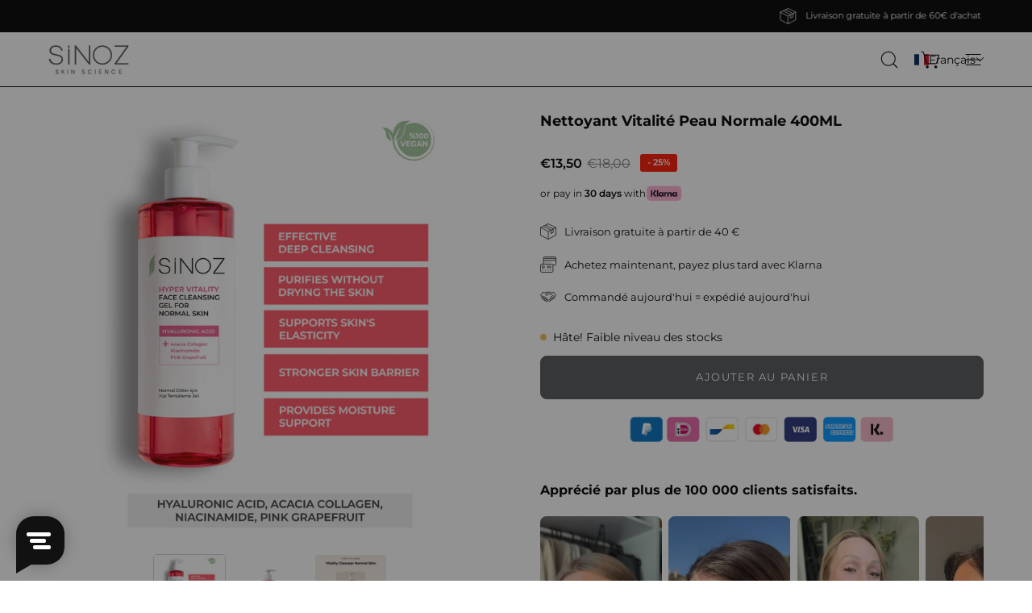

--- FILE ---
content_type: text/html; charset=utf-8
request_url: https://sinoz.eu/fr/products/vitality-cleanser-normal-skin-500ml
body_size: 75419
content:
<!doctype html>
<html class="no-js no-touch" lang="fr">
<head>

  <!-- Google Tag Manager -->
<script>(function(w,d,s,l,i){w[l]=w[l]||[];w[l].push({'gtm.start':
new Date().getTime(),event:'gtm.js'});var f=d.getElementsByTagName(s)[0],
j=d.createElement(s),dl=l!='dataLayer'?'&l='+l:'';j.async=true;j.src=
'https://www.googletagmanager.com/gtm.js?id='+i+dl;f.parentNode.insertBefore(j,f);
})(window,document,'script','dataLayer','GTM-MJRGB89');</script>
<!-- End Google Tag Manager -->

<script>
		!function (w, d, t) {
		  w.TiktokAnalyticsObject=t;var ttq=w[t]=w[t]||[];ttq.methods=["page","track","identify","instances","debug","on","off","once","ready","alias","group","enableCookie","disableCookie"],ttq.setAndDefer=function(t,e){t[e]=function(){t.push([e].concat(Array.prototype.slice.call(arguments,0)))}};for(var i=0;i<ttq.methods.length;i++)ttq.setAndDefer(ttq,ttq.methods[i]);ttq.instance=function(t){for(var e=ttq._i[t]||[],n=0;n<ttq.methods.length;n++
)ttq.setAndDefer(e,ttq.methods[n]);return e},ttq.load=function(e,n){var i="https://analytics.tiktok.com/i18n/pixel/events.js";ttq._i=ttq._i||{},ttq._i[e]=[],ttq._i[e]._u=i,ttq._t=ttq._t||{},ttq._t[e]=+new Date,ttq._o=ttq._o||{},ttq._o[e]=n||{};n=document.createElement("script");n.type="text/javascript",n.async=!0,n.src=i+"?sdkid="+e+"&lib="+t;e=document.getElementsByTagName("script")[0];e.parentNode.insertBefore(n,e)};
		
		  ttq.load('CGNV9D3C77U8HNGVF5LG');
		  ttq.page();
		}(window, document, 'ttq');
	</script>

  <!-- TikTok Pixel Code Start -->
<script>
!function (w, d, t) {
  w.TiktokAnalyticsObject=t;var ttq=w[t]=w[t]||[];ttq.methods=["page","track","identify","instances","debug","on","off","once","ready","alias","group","enableCookie","disableCookie","holdConsent","revokeConsent","grantConsent"],ttq.setAndDefer=function(t,e){t[e]=function(){t.push([e].concat(Array.prototype.slice.call(arguments,0)))}};for(var i=0;i<ttq.methods.length;i++)ttq.setAndDefer(ttq,ttq.methods[i]);ttq.instance=function(t){for(
var e=ttq._i[t]||[],n=0;n<ttq.methods.length;n++)ttq.setAndDefer(e,ttq.methods[n]);return e},ttq.load=function(e,n){var r="https://analytics.tiktok.com/i18n/pixel/events.js",o=n&&n.partner;ttq._i=ttq._i||{},ttq._i[e]=[],ttq._i[e]._u=r,ttq._t=ttq._t||{},ttq._t[e]=+new Date,ttq._o=ttq._o||{},ttq._o[e]=n||{};n=document.createElement("script")
;n.type="text/javascript",n.async=!0,n.src=r+"?sdkid="+e+"&lib="+t;e=document.getElementsByTagName("script")[0];e.parentNode.insertBefore(n,e)};


  ttq.load('CGNV9D3C77U8HNGVF5LG');
  ttq.page();
}(window, document, 'ttq');
</script>
<!-- TikTok Pixel Code End -->

<!-- Hotjar Tracking Code for https://sinoz.eu -->
<script>
    (function(h,o,t,j,a,r){
        h.hj=h.hj||function(){(h.hj.q=h.hj.q||[]).push(arguments)};
        h._hjSettings={hjid:3470485,hjsv:6};
        a=o.getElementsByTagName('head')[0];
        r=o.createElement('script');r.async=1;
        r.src=t+h._hjSettings.hjid+j+h._hjSettings.hjsv;
        a.appendChild(r);
    })(window,document,'https://static.hotjar.com/c/hotjar-','.js?sv=');
</script>
<!-- Snap Pixel Code --> <script type='text/javascript'> (function(e,t,n){if(e.snaptr)return;var a=e.snaptr=function() {a.handleRequest?a.handleRequest.apply(a,arguments):a.queue.push(arguments)}; a.queue=[];var s='script';r=t.createElement(s);r.async=!0; r.src=n;var u=t.getElementsByTagName(s)[0]; u.parentNode.insertBefore(r,u);})(window,document, 'https://sc-static.net/scevent.min.js'); snaptr('init', '51606d2e-d261-4442-9f96-add7455227e0', { 'user_email': '_INSERT_USER_EMAIL_' }); snaptr('track', 'PAGE_VIEW'); </script> <!-- End Snap Pixel Code -->
  <meta name="google-site-verification" content="KaLoG8qIWwCVO36YozrtNDg5tDUMbCVPg6p0w_9jli8" />

  <script type="text/javascript">
window.Trengo = window.Trengo || {};
window.Trengo.key = '1ztugVYHuNeL39XH1JuI';
(function(d, script, t) {
    script = d.createElement('script');
    script.type = 'text/javascript';
    script.async = true;
    script.src = 'https://static.widget.trengo.eu/embed.js';
    d.getElementsByTagName('head')[0].appendChild(script);
}(document));
</script> 



  
  <meta charset="utf-8">
  <meta http-equiv='X-UA-Compatible' content='IE=edge'>
  <meta name="viewport" content="width=device-width, height=device-height, initial-scale=1.0, minimum-scale=1.0">
  <link rel="canonical" href="https://sinoz.eu/fr/products/vitality-cleanser-normal-skin-500ml" />

  <link rel="preload" as="style" href="//sinoz.eu/cdn/shop/t/29/assets/theme.css?v=95235884879940099561763132782">
  <link rel="preload" as="script" href="//sinoz.eu/cdn/shop/t/29/assets/lazysizes.min.js?v=111431644619468174291681132552">
  <link rel="preload" as="script" href="//sinoz.eu/cdn/shop/t/29/assets/vendor.js?v=63626716640784598841681132552">
  <link rel="preload" as="script" href="//sinoz.eu/cdn/shop/t/29/assets/theme.js?v=28374003102175709981741360692">
  <link rel="preload" as="image" href="//sinoz.eu/cdn/shop/t/29/assets/loading.svg?v=91665432863842511931681132552">

  <link rel="preconnect" href="https://cdn.shopify.com" crossorigin>
  <link rel="preconnect" href="https://fonts.shopify.com" crossorigin>
  <link rel="preconnect" href="https://monorail-edge.shopifysvc.com" crossorigin><link rel="shortcut icon" href="//sinoz.eu/cdn/shop/files/Schermafbeelding_2022-01-09_om_11.54.48-removebg-preview_6afac3e1-bdcb-4203-b238-8331e32446cf_32x32.png?v=1641725718" type="image/png" />
  <title>Nettoyant Vitalité Peau Normale 400ML &ndash; Sinoz Cosmetics</title><meta name="description" content="Cosmétiques Dermo &amp; Corps Sinoz"><link rel="preload" as="font" href="//sinoz.eu/cdn/fonts/montserrat/montserrat_n4.81949fa0ac9fd2021e16436151e8eaa539321637.woff2" type="font/woff2" crossorigin><link rel="preload" as="font" href="//sinoz.eu/cdn/fonts/montserrat/montserrat_n7.3c434e22befd5c18a6b4afadb1e3d77c128c7939.woff2" type="font/woff2" crossorigin>

<meta property="og:site_name" content="Sinoz Cosmetics">
<meta property="og:url" content="https://sinoz.eu/fr/products/vitality-cleanser-normal-skin-500ml">
<meta property="og:title" content="Nettoyant Vitalité Peau Normale 400ML">
<meta property="og:type" content="product">
<meta property="og:description" content="Cosmétiques Dermo &amp; Corps Sinoz"><meta property="og:image" content="http://sinoz.eu/cdn/shop/files/31_Hyper_Vitality_Gel.jpg?v=1740998444">
  <meta property="og:image:secure_url" content="https://sinoz.eu/cdn/shop/files/31_Hyper_Vitality_Gel.jpg?v=1740998444">
  <meta property="og:image:width" content="1080">
  <meta property="og:image:height" content="1080"><meta property="og:price:amount" content="13,50">
  <meta property="og:price:currency" content="EUR"><meta name="twitter:card" content="summary_large_image">
<meta name="twitter:title" content="Nettoyant Vitalité Peau Normale 400ML">
<meta name="twitter:description" content="Cosmétiques Dermo &amp; Corps Sinoz"><style data-shopify>@font-face {
  font-family: Montserrat;
  font-weight: 700;
  font-style: normal;
  font-display: swap;
  src: url("//sinoz.eu/cdn/fonts/montserrat/montserrat_n7.3c434e22befd5c18a6b4afadb1e3d77c128c7939.woff2") format("woff2"),
       url("//sinoz.eu/cdn/fonts/montserrat/montserrat_n7.5d9fa6e2cae713c8fb539a9876489d86207fe957.woff") format("woff");
}

@font-face {
  font-family: Montserrat;
  font-weight: 400;
  font-style: normal;
  font-display: swap;
  src: url("//sinoz.eu/cdn/fonts/montserrat/montserrat_n4.81949fa0ac9fd2021e16436151e8eaa539321637.woff2") format("woff2"),
       url("//sinoz.eu/cdn/fonts/montserrat/montserrat_n4.a6c632ca7b62da89c3594789ba828388aac693fe.woff") format("woff");
}



  @font-face {
  font-family: Montserrat;
  font-weight: 800;
  font-style: normal;
  font-display: swap;
  src: url("//sinoz.eu/cdn/fonts/montserrat/montserrat_n8.853056e398b4dadf6838423edb7abaa02f651554.woff2") format("woff2"),
       url("//sinoz.eu/cdn/fonts/montserrat/montserrat_n8.9201aba6104751e1b3e48577a5a739fc14862200.woff") format("woff");
}




  @font-face {
  font-family: Montserrat;
  font-weight: 400;
  font-style: normal;
  font-display: swap;
  src: url("//sinoz.eu/cdn/fonts/montserrat/montserrat_n4.81949fa0ac9fd2021e16436151e8eaa539321637.woff2") format("woff2"),
       url("//sinoz.eu/cdn/fonts/montserrat/montserrat_n4.a6c632ca7b62da89c3594789ba828388aac693fe.woff") format("woff");
}




  @font-face {
  font-family: Montserrat;
  font-weight: 900;
  font-style: normal;
  font-display: swap;
  src: url("//sinoz.eu/cdn/fonts/montserrat/montserrat_n9.680ded1be351aa3bf3b3650ac5f6df485af8a07c.woff2") format("woff2"),
       url("//sinoz.eu/cdn/fonts/montserrat/montserrat_n9.0cc5aaeff26ef35c23b69a061997d78c9697a382.woff") format("woff");
}




  @font-face {
  font-family: Montserrat;
  font-weight: 100;
  font-style: normal;
  font-display: swap;
  src: url("//sinoz.eu/cdn/fonts/montserrat/montserrat_n1.2f0714cbd41857ba00d5d4fafdce92c40aadb8e6.woff2") format("woff2"),
       url("//sinoz.eu/cdn/fonts/montserrat/montserrat_n1.7bec1bf4c4d0f77c37dc95cf9616413eceba9082.woff") format("woff");
}




  @font-face {
  font-family: Montserrat;
  font-weight: 500;
  font-style: normal;
  font-display: swap;
  src: url("//sinoz.eu/cdn/fonts/montserrat/montserrat_n5.07ef3781d9c78c8b93c98419da7ad4fbeebb6635.woff2") format("woff2"),
       url("//sinoz.eu/cdn/fonts/montserrat/montserrat_n5.adf9b4bd8b0e4f55a0b203cdd84512667e0d5e4d.woff") format("woff");
}




  @font-face {
  font-family: Montserrat;
  font-weight: 400;
  font-style: italic;
  font-display: swap;
  src: url("//sinoz.eu/cdn/fonts/montserrat/montserrat_i4.5a4ea298b4789e064f62a29aafc18d41f09ae59b.woff2") format("woff2"),
       url("//sinoz.eu/cdn/fonts/montserrat/montserrat_i4.072b5869c5e0ed5b9d2021e4c2af132e16681ad2.woff") format("woff");
}




  @font-face {
  font-family: Montserrat;
  font-weight: 700;
  font-style: italic;
  font-display: swap;
  src: url("//sinoz.eu/cdn/fonts/montserrat/montserrat_i7.a0d4a463df4f146567d871890ffb3c80408e7732.woff2") format("woff2"),
       url("//sinoz.eu/cdn/fonts/montserrat/montserrat_i7.f6ec9f2a0681acc6f8152c40921d2a4d2e1a2c78.woff") format("woff");
}


:root {--COLOR-BUTTON-PRIMARY-BG: #53565a;
  --COLOR-BUTTON-PRIMARY-BG-HOVER: #a3d7c9;--PRIMARY-BG-TRANSITION: background 0s linear 0s;
    --PRIMARY-BG-TRANSITION-HOVER: background 0s linear 0.3s;--COLOR-BUTTON-PRIMARY-TEXT: #ffffff;--COLOR-BUTTON-PRIMARY-TEXT-HOVER: #ffffff;--COLOR-BUTTON-PRIMARY-BORDER: #53565a;--PRIMARY-BUTTON-BORDER: var(--BORDER-WIDTH) solid var(--COLOR-BUTTON-PRIMARY-BORDER);--COLOR-BUTTON-PRIMARY-BORDER-HOVER: #a3d7c9;--PRIMARY-BUTTON-BORDER-HOVER: var(--BORDER-WIDTH) solid var(--COLOR-BUTTON-PRIMARY-BORDER-HOVER);--COLOR-BUTTON-PRIMARY-FADE: rgba(83, 86, 90, 0.05);
  --COLOR-BUTTON-PRIMARY-BG-ALPHA-50: rgba(83, 86, 90, 0.5);
  --COLOR-BUTTON-PRIMARY-TEXT-ALPHA-50: rgba(255, 255, 255, 0.5);

  --COLOR-BUTTON-SECONDARY-BG: #ffffff;
  --COLOR-BUTTON-SECONDARY-BG-HOVER: #000000;--SECONDARY-BG-TRANSITION: background 0s linear 0s;
    --SECONDARY-BG-TRANSITION-HOVER: background 0s linear 0.3s;--COLOR-BUTTON-SECONDARY-TEXT: #000000;--COLOR-BUTTON-SECONDARY-TEXT-HOVER: #ffffff;--COLOR-BUTTON-SECONDARY-BORDER: #000000;--SECONDARY-BUTTON-BORDER: var(--BORDER-WIDTH) solid var(--COLOR-BUTTON-SECONDARY-BORDER);--COLOR-BUTTON-SECONDARY-BORDER-HOVER: #000000;--SECONDARY-BUTTON-BORDER-HOVER: var(--BORDER-WIDTH) solid var(--COLOR-BUTTON-SECONDARY-BORDER-HOVER);--COLOR-BUTTON-SECONDARY-TEXT-ALPHA-50: rgba(0, 0, 0, 0.5);

  --COLOR-HEADING: #000000;
  --COLOR-TEXT: #000;
  --COLOR-TEXT-DARKEN: #000000;
  --COLOR-TEXT-LIGHTEN: #333333;
  --COLOR-TEXT-ALPHA-5: rgba(0, 0, 0, 0.05);
  --COLOR-TEXT-ALPHA-8: rgba(0, 0, 0, 0.08);
  --COLOR-TEXT-ALPHA-10: rgba(0, 0, 0, 0.1);
  --COLOR-TEXT-ALPHA-15: rgba(0, 0, 0, 0.15);
  --COLOR-TEXT-ALPHA-20: rgba(0, 0, 0, 0.2);
  --COLOR-TEXT-ALPHA-25: rgba(0, 0, 0, 0.25);
  --COLOR-TEXT-ALPHA-50: rgba(0, 0, 0, 0.5);
  --COLOR-TEXT-ALPHA-60: rgba(0, 0, 0, 0.6);
  --COLOR-TEXT-ALPHA-85: rgba(0, 0, 0, 0.85);

  --COLOR-BG: #fff;
  --COLOR-BG-ALPHA-25: rgba(255, 255, 255, 0.25);
  --COLOR-BG-ALPHA-35: rgba(255, 255, 255, 0.35);
  --COLOR-BG-ALPHA-60: rgba(255, 255, 255, 0.6);
  --COLOR-BG-ALPHA-65: rgba(255, 255, 255, 0.65);
  --COLOR-BG-ALPHA-85: rgba(255, 255, 255, 0.85);
  --COLOR-BG-OVERLAY: rgba(255, 255, 255, 0.75);
  --COLOR-BG-DARKEN: #e6e6e6;
  --COLOR-BG-LIGHTEN-DARKEN: #e6e6e6;
  --COLOR-BG-LIGHTEN-DARKEN-2: #cdcdcd;
  --COLOR-BG-LIGHTEN-DARKEN-3: #b3b3b3;
  --COLOR-BG-LIGHTEN-DARKEN-4: #9a9a9a;
  --COLOR-BG-LIGHTEN-DARKEN-CONTRAST: #b3b3b3;
  --COLOR-BG-LIGHTEN-DARKEN-CONTRAST-2: #999999;
  --COLOR-BG-LIGHTEN-DARKEN-CONTRAST-3: #808080;
  --COLOR-BG-LIGHTEN-DARKEN-CONTRAST-4: #666666;

  --COLOR-BG-SECONDARY: #f7f7f7;
  --COLOR-BG-SECONDARY-LIGHTEN-DARKEN: #dedede;
  --COLOR-BG-SECONDARY-LIGHTEN-DARKEN-CONTRAST: #777777;

  --COLOR-BG-ACCENT: #f7f7f7;

  --COLOR-INPUT-BG: #fff;

  --COLOR-ACCENT: #a3d7c9;
  --COLOR-ACCENT-TEXT: #fff;

  --COLOR-TAG-SAVING: #ff1700;
  --COLOR-TAG-SAVING-TEXT: #fff;

  --COLOR-TAG-CUSTOM: #000000;
  --COLOR-TAG-TEXT: #ffffff;

  --COLOR-BORDER: #d3d3d3;
  --COLOR-BORDER-ALPHA-15: rgba(211, 211, 211, 0.15);
  --COLOR-BORDER-ALPHA-30: rgba(211, 211, 211, 0.3);
  --COLOR-BORDER-ALPHA-50: rgba(211, 211, 211, 0.5);
  --COLOR-BORDER-ALPHA-65: rgba(211, 211, 211, 0.65);
  --COLOR-BORDER-LIGHTEN-DARKEN: #868686;
  --COLOR-BORDER-HAIRLINE: #f7f7f7;

  --COLOR-WHITE-BLACK: fff;
  --COLOR-BLACK-WHITE: #000;--COLOR-DISABLED-GREY: rgba(0, 0, 0, 0.05);
  --COLOR-DISABLED-GREY-DARKEN: rgba(0, 0, 0, 0.45);
  --COLOR-ERROR: #D02E2E;
  --COLOR-ERROR-BG: #f3cbcb;
  --COLOR-SUCCESS: #56AD6A;
  --COLOR-SUCCESS-BG: #ECFEF0;
  --COLOR-WARN: #ECBD5E;
  --COLOR-TRANSPARENT: rgba(255, 255, 255, 0);
  --COLOR-WHITE: #fff;
  --COLOR-WHITE-ALPHA-50: rgba(255, 255, 255, 0.5);
  --COLOR-WHITE-ALPHA-60: rgba(255, 255, 255, 0.6);
  --COLOR-BLACK: #000;
  --COLOR-BLACK-ALPHA-20: rgba(0, 0, 0, 0.2);
  --COLOR-BLACK-ALPHA-50: rgba(0, 0, 0, 0.5);
  --COLOR-BLACK-ALPHA-60: rgba(0, 0, 0, 0.6);--FONT-STACK-BODY: Montserrat, sans-serif;
  --FONT-STYLE-BODY: normal;
  --FONT-STYLE-BODY-ITALIC: italic;
  --FONT-ADJUST-BODY: 0.9;

  --FONT-WEIGHT-BODY: 400;
  --FONT-WEIGHT-BODY-LIGHT: 100;
  --FONT-WEIGHT-BODY-MEDIUM: 700;
  --FONT-WEIGHT-BODY-BOLD: 500;

  --FONT-STACK-HEADING: Montserrat, sans-serif;
  --FONT-STYLE-HEADING: normal;
  --FONT-STYLE-HEADING-ITALIC: italic;
  --FONT-ADJUST-HEADING: 0.8;

  --FONT-WEIGHT-HEADING: 700;
  --FONT-WEIGHT-HEADING-LIGHT: 400;
  --FONT-WEIGHT-HEADING-MEDIUM: 900;
  --FONT-WEIGHT-HEADING-BOLD: 800;

  --FONT-STACK-NAV: Montserrat, sans-serif;
  --FONT-STYLE-NAV: normal;
  --FONT-STYLE-NAV-ITALIC: italic;
  --FONT-ADJUST-NAV: 0.95;

  --FONT-WEIGHT-NAV: 400;
  --FONT-WEIGHT-NAV-LIGHT: 100;
  --FONT-WEIGHT-NAV-MEDIUM: 700;
  --FONT-WEIGHT-NAV-BOLD: 500;

  --FONT-STACK-BUTTON: Montserrat, sans-serif;
  --FONT-STYLE-BUTTON: normal;
  --FONT-STYLE-BUTTON-ITALIC: italic;
  --FONT-ADJUST-BUTTON: 0.8;

  --FONT-WEIGHT-BUTTON: 400;
  --FONT-WEIGHT-BUTTON-MEDIUM: 700;
  --FONT-WEIGHT-BUTTON-BOLD: 500;

  --FONT-STACK-SUBHEADING: Montserrat, sans-serif;
  --FONT-STYLE-SUBHEADING: normal;
  --FONT-STYLE-SUBHEADING-ITALIC: italic;
  --FONT-ADJUST-SUBHEADING: 1.0;

  --FONT-WEIGHT-SUBHEADING: 400;
  --FONT-WEIGHT-SUBHEADING-LIGHT: 100;
  --FONT-WEIGHT-SUBHEADING-MEDIUM: 700;
  --FONT-WEIGHT-SUBHEADING-BOLD: 500;

  --LETTER-SPACING-SUBHEADING: 0.0em;
  --LETTER-SPACING-BUTTON: 0.125em;

  --BUTTON-TEXT-CAPS: uppercase;
  --SUBHEADING-TEXT-CAPS: uppercase;--FONT-SIZE-INPUT: 1rem;--RADIUS: 8px;
  --RADIUS-SMALL: 8px;
  --RADIUS-TINY: 8px;
  --RADIUS-BADGE: 3px;
  --RADIUS-CHECKBOX: 4px;
  --RADIUS-TEXTAREA: 8px;--PRODUCT-MEDIA-PADDING-TOP: 130.0%;--BORDER-WIDTH: 1px;--STROKE-WIDTH: 12px;--SITE-WIDTH: 1440px;
  --SITE-WIDTH-NARROW: 840px;--ICON-ARROW-RIGHT: url( "//sinoz.eu/cdn/shop/t/29/assets/icon-chevron-right.svg?v=115618353204357621731681132552" );--loading-svg: url( "//sinoz.eu/cdn/shop/t/29/assets/loading.svg?v=91665432863842511931681132552" );
  --icon-check: url( "//sinoz.eu/cdn/shop/t/29/assets/icon-check.svg?v=175316081881880408121681132552" );
  --icon-check-swatch: url( "//sinoz.eu/cdn/shop/t/29/assets/icon-check-swatch.svg?v=131897745589030387781681132552" );
  --icon-zoom-in: url( "//sinoz.eu/cdn/shop/t/29/assets/icon-zoom-in.svg?v=157433013461716915331681132552" );
  --icon-zoom-out: url( "//sinoz.eu/cdn/shop/t/29/assets/icon-zoom-out.svg?v=164909107869959372931681132552" );--collection-sticky-bar-height: 0;
  --collection-image-padding-top: 60%;

  --drawer-width: 400px;
  --drawer-transition: transform 0.4s cubic-bezier(0.46, 0.01, 0.32, 1);--full-height: 100vh;
  --header-height: 60px;
  --has-scrolled-header-height: 60px;
  --announcement-height: 0px;
  --content-full: calc(100vh - var(--header-height) - var(--announcement-height));--gutter: 60px;
  --gutter-mobile: 20px;
  --grid-gutter: 20px;
  --grid-gutter-mobile: 35px;--inner: 20px;
  --inner-tablet: 18px;
  --inner-mobile: 16px;--grid: repeat(4, minmax(0, 1fr));
  --grid-tablet: repeat(2, minmax(0, 1fr));
  --grid-mobile: repeat(2, minmax(0, 1fr));
  --megamenu-grid: repeat(4, minmax(0, 1fr));
  --grid-row: 1 / span 4;--scrollbar-width: 0px;--overlay: #000;
  --overlay-opacity: 1;--swatch-width: 40px;
  --swatch-height: 20px;
  --swatch-size: 42px;
  --swatch-size-mobile: 30px;

  
  --move-offset: 20px;

  
  --autoplay-speed: 2200ms;

  
--filter-bg: .97;
  
    --product-filter-bg: 1.0;}</style><link href="//sinoz.eu/cdn/shop/t/29/assets/theme.css?v=95235884879940099561763132782" rel="stylesheet" type="text/css" media="all" /><script type="text/javascript">
    if (window.MSInputMethodContext && document.documentMode) {
      var scripts = document.getElementsByTagName('script')[0];
      var polyfill = document.createElement("script");
      polyfill.defer = true;
      polyfill.src = "//sinoz.eu/cdn/shop/t/29/assets/ie11.js?v=164037955086922138091681132552";

      scripts.parentNode.insertBefore(polyfill, scripts);

      document.documentElement.classList.add('ie11');
    } else {
      document.documentElement.className = document.documentElement.className.replace('no-js', 'js');
    }

    document.addEventListener('lazyloaded', (e) => {
      const lazyImage = e.target.parentNode;
      if (lazyImage.classList.contains('lazy-image')) {
        // Wait for the fade in images animation to complete
        setTimeout(() => {
          lazyImage.style.backgroundImage = 'none';
        }, 500);
      }
    });

    let root = '/fr';
    if (root[root.length - 1] !== '/') {
      root = `${root}/`;
    }

    window.theme = {
      assets: {
        photoswipe: '//sinoz.eu/cdn/shop/t/29/assets/photoswipe.js?v=108660782622152556431681132552',
        smoothscroll: '//sinoz.eu/cdn/shop/t/29/assets/smoothscroll.js?v=37906625415260927261681132552',
        no_image: "//sinoz.eu/cdn/shopifycloud/storefront/assets/no-image-2048-a2addb12_1024x.gif",
        swatches: '//sinoz.eu/cdn/shop/t/29/assets/swatches.json?v=108341084980828767351681132552',
        base: "//sinoz.eu/cdn/shop/t/29/assets/"
      },
      routes: {
        root: root,
        cart_url: "\/fr\/cart",
        cart_add_url: "\/fr\/cart\/add",
        cart_change_url: "\/fr\/cart\/change",
        shop_url: "https:\/\/sinoz.eu",
        search_url: "\/fr\/search",
        product_recommendations_url: "\/fr\/recommendations\/products"
      },
      strings: {
        add_to_cart: "Ajouter au panier",
        cart_acceptance_error: "Vous devez accepter nos termes et conditions.",
        cart_empty: "Votre carte est actuellement vide.",
        cart_price: "Prix",
        cart_quantity: "Quantité",
        cart_items_one: "{{ count }} article",
        cart_items_many: "{{ count }} articles",
        cart_title: "Chariot",
        cart_total: "Total",
        continue_shopping: "Continuer vos achats",
        free: "Gratuit",
        limit_error: "Désolé, on dirait que nous n\u0026#39;avons pas assez de ce produit.",
        no_results: "Aucun résultat trouvé",
        preorder: "Pré-commander",
        remove: "Retirer",
        results_one: "résultat",
        results_other: "résultats",
        sale_badge_text: "  ",
        saving_badge: "-{{ discount }}",
        saving_up_to_badge: "-{{ discount }}",
        sold_out: "Solder",
        subscription: "Abonnement",
        unavailable: "Indisponible",
        unit_price_label: "Prix unitaire",
        unit_price_separator: "par",
        view_all: "Voir tout",
        zero_qty_error: "La quantité doit être supérieure à 0.",
        delete_confirm: "Êtes-vous sûr de vouloir supprimer cette adresse ?",
        newsletter_product_availability: "Prévenez-moi quand il est disponible"
      },
      icons: {
        plus: '<svg aria-hidden="true" focusable="false" role="presentation" class="icon icon-toggle-plus" viewBox="0 0 192 192"><path d="M30 96h132M96 30v132" stroke="currentColor" stroke-linecap="round" stroke-linejoin="round"/></svg>',
        minus: '<svg aria-hidden="true" focusable="false" role="presentation" class="icon icon-toggle-minus" viewBox="0 0 192 192"><path d="M30 96h132" stroke="currentColor" stroke-linecap="round" stroke-linejoin="round"/></svg>',
        close: '<svg aria-hidden="true" focusable="false" role="presentation" class="icon icon-close" viewBox="0 0 192 192"><path d="M150 42L42 150M150 150L42 42" stroke="currentColor" stroke-linecap="round" stroke-linejoin="round"/></svg>'
      },
      settings: {
        animations: true,
        cartType: "drawer",
        enableAcceptTerms: false,
        enableInfinityScroll: true,
        enablePaymentButton: false,
        gridImageSize: "cover",
        gridImageAspectRatio: 1.3,
        mobileMenuBehaviour: "link",
        productGridHover: "slideshow",
        savingBadgeType: "percentage",
        showSaleBadge: false,
        showSoldBadge: true,
        showSavingBadge: true,
        quickBuy: "quick_buy",
        currency_code_enable: false,
        hideInventoryCount: false,
        enableColorSwatchesCollection: false,
      },
      sizes: {
        mobile: 480,
        small: 768,
        large: 1024,
        widescreen: 1440
      },
      moneyFormat: "€{{amount_with_comma_separator}}",
      moneyWithCurrencyFormat: "€{{amount_with_comma_separator}} EUR",
      info: {
        name: 'Palo Alto'
      },
      version: '4.6.0'
    };
    window.lazySizesConfig = window.lazySizesConfig || {};
    window.lazySizesConfig.preloadAfterLoad = true;
    window.PaloAlto = window.PaloAlto || {};
    window.slate = window.slate || {};
    window.isHeaderTransparent = false;
    window.initialHeaderHeight = 60;
    window.hasScrolledHeaderHeight = 60;
    window.lastWindowWidth = window.innerWidth || document.documentElement.clientWidth;
  </script>
  <script src="//sinoz.eu/cdn/shop/t/29/assets/lazysizes.min.js?v=111431644619468174291681132552" async="async"></script><script src="//sinoz.eu/cdn/shop/t/29/assets/vendor.js?v=63626716640784598841681132552" defer="defer"></script>
  <script src="//sinoz.eu/cdn/shop/t/29/assets/theme.js?v=28374003102175709981741360692" defer="defer"></script>

  <script>window.performance && window.performance.mark && window.performance.mark('shopify.content_for_header.start');</script><meta id="shopify-digital-wallet" name="shopify-digital-wallet" content="/50545295559/digital_wallets/dialog">
<meta name="shopify-checkout-api-token" content="934e338a9bb09b731accc9b8f4c31375">
<meta id="in-context-paypal-metadata" data-shop-id="50545295559" data-venmo-supported="false" data-environment="production" data-locale="fr_FR" data-paypal-v4="true" data-currency="EUR">
<link rel="alternate" hreflang="x-default" href="https://sinoz.eu/products/vitality-cleanser-normal-skin-500ml">
<link rel="alternate" hreflang="en" href="https://sinoz.eu/products/vitality-cleanser-normal-skin-500ml">
<link rel="alternate" hreflang="nl" href="https://sinoz.eu/nl/products/vitality-cleanser-normal-skin-500ml">
<link rel="alternate" hreflang="fr" href="https://sinoz.eu/fr/products/vitality-cleanser-normal-skin-500ml">
<link rel="alternate" hreflang="de" href="https://sinoz.eu/de/products/vitality-cleanser-normal-skin-500ml">
<link rel="alternate" hreflang="tr" href="https://sinoz.eu/tr/products/vitality-cleanser-normal-skin-500ml">
<link rel="alternate" type="application/json+oembed" href="https://sinoz.eu/fr/products/vitality-cleanser-normal-skin-500ml.oembed">
<script async="async" src="/checkouts/internal/preloads.js?locale=fr-NL"></script>
<link rel="preconnect" href="https://shop.app" crossorigin="anonymous">
<script async="async" src="https://shop.app/checkouts/internal/preloads.js?locale=fr-NL&shop_id=50545295559" crossorigin="anonymous"></script>
<script id="apple-pay-shop-capabilities" type="application/json">{"shopId":50545295559,"countryCode":"NL","currencyCode":"EUR","merchantCapabilities":["supports3DS"],"merchantId":"gid:\/\/shopify\/Shop\/50545295559","merchantName":"Sinoz Cosmetics","requiredBillingContactFields":["postalAddress","email","phone"],"requiredShippingContactFields":["postalAddress","email","phone"],"shippingType":"shipping","supportedNetworks":["visa","maestro","masterCard","amex"],"total":{"type":"pending","label":"Sinoz Cosmetics","amount":"1.00"},"shopifyPaymentsEnabled":true,"supportsSubscriptions":true}</script>
<script id="shopify-features" type="application/json">{"accessToken":"934e338a9bb09b731accc9b8f4c31375","betas":["rich-media-storefront-analytics"],"domain":"sinoz.eu","predictiveSearch":true,"shopId":50545295559,"locale":"fr"}</script>
<script>var Shopify = Shopify || {};
Shopify.shop = "sinoz-cosmetics.myshopify.com";
Shopify.locale = "fr";
Shopify.currency = {"active":"EUR","rate":"1.0"};
Shopify.country = "NL";
Shopify.theme = {"name":"Sinoz Nieuwe Site","id":147163447638,"schema_name":"Palo Alto","schema_version":"4.6.0","theme_store_id":777,"role":"main"};
Shopify.theme.handle = "null";
Shopify.theme.style = {"id":null,"handle":null};
Shopify.cdnHost = "sinoz.eu/cdn";
Shopify.routes = Shopify.routes || {};
Shopify.routes.root = "/fr/";</script>
<script type="module">!function(o){(o.Shopify=o.Shopify||{}).modules=!0}(window);</script>
<script>!function(o){function n(){var o=[];function n(){o.push(Array.prototype.slice.apply(arguments))}return n.q=o,n}var t=o.Shopify=o.Shopify||{};t.loadFeatures=n(),t.autoloadFeatures=n()}(window);</script>
<script>
  window.ShopifyPay = window.ShopifyPay || {};
  window.ShopifyPay.apiHost = "shop.app\/pay";
  window.ShopifyPay.redirectState = null;
</script>
<script id="shop-js-analytics" type="application/json">{"pageType":"product"}</script>
<script defer="defer" async type="module" src="//sinoz.eu/cdn/shopifycloud/shop-js/modules/v2/client.init-shop-cart-sync_CfnabTz1.fr.esm.js"></script>
<script defer="defer" async type="module" src="//sinoz.eu/cdn/shopifycloud/shop-js/modules/v2/chunk.common_1HJ87NEU.esm.js"></script>
<script defer="defer" async type="module" src="//sinoz.eu/cdn/shopifycloud/shop-js/modules/v2/chunk.modal_BHK_cQfO.esm.js"></script>
<script type="module">
  await import("//sinoz.eu/cdn/shopifycloud/shop-js/modules/v2/client.init-shop-cart-sync_CfnabTz1.fr.esm.js");
await import("//sinoz.eu/cdn/shopifycloud/shop-js/modules/v2/chunk.common_1HJ87NEU.esm.js");
await import("//sinoz.eu/cdn/shopifycloud/shop-js/modules/v2/chunk.modal_BHK_cQfO.esm.js");

  window.Shopify.SignInWithShop?.initShopCartSync?.({"fedCMEnabled":true,"windoidEnabled":true});

</script>
<script>
  window.Shopify = window.Shopify || {};
  if (!window.Shopify.featureAssets) window.Shopify.featureAssets = {};
  window.Shopify.featureAssets['shop-js'] = {"shop-cart-sync":["modules/v2/client.shop-cart-sync_CJ9J03TB.fr.esm.js","modules/v2/chunk.common_1HJ87NEU.esm.js","modules/v2/chunk.modal_BHK_cQfO.esm.js"],"init-fed-cm":["modules/v2/client.init-fed-cm_DrLuZvAY.fr.esm.js","modules/v2/chunk.common_1HJ87NEU.esm.js","modules/v2/chunk.modal_BHK_cQfO.esm.js"],"shop-toast-manager":["modules/v2/client.shop-toast-manager_Bou6hV8m.fr.esm.js","modules/v2/chunk.common_1HJ87NEU.esm.js","modules/v2/chunk.modal_BHK_cQfO.esm.js"],"init-shop-cart-sync":["modules/v2/client.init-shop-cart-sync_CfnabTz1.fr.esm.js","modules/v2/chunk.common_1HJ87NEU.esm.js","modules/v2/chunk.modal_BHK_cQfO.esm.js"],"shop-button":["modules/v2/client.shop-button_B0rdi3gj.fr.esm.js","modules/v2/chunk.common_1HJ87NEU.esm.js","modules/v2/chunk.modal_BHK_cQfO.esm.js"],"init-windoid":["modules/v2/client.init-windoid_DoIbpnLP.fr.esm.js","modules/v2/chunk.common_1HJ87NEU.esm.js","modules/v2/chunk.modal_BHK_cQfO.esm.js"],"shop-cash-offers":["modules/v2/client.shop-cash-offers_PjPz4eBO.fr.esm.js","modules/v2/chunk.common_1HJ87NEU.esm.js","modules/v2/chunk.modal_BHK_cQfO.esm.js"],"pay-button":["modules/v2/client.pay-button_BNubdV5Y.fr.esm.js","modules/v2/chunk.common_1HJ87NEU.esm.js","modules/v2/chunk.modal_BHK_cQfO.esm.js"],"init-customer-accounts":["modules/v2/client.init-customer-accounts_DjJKqY88.fr.esm.js","modules/v2/client.shop-login-button_CU7S3YVC.fr.esm.js","modules/v2/chunk.common_1HJ87NEU.esm.js","modules/v2/chunk.modal_BHK_cQfO.esm.js"],"avatar":["modules/v2/client.avatar_BTnouDA3.fr.esm.js"],"checkout-modal":["modules/v2/client.checkout-modal_DHIFh2jD.fr.esm.js","modules/v2/chunk.common_1HJ87NEU.esm.js","modules/v2/chunk.modal_BHK_cQfO.esm.js"],"init-shop-for-new-customer-accounts":["modules/v2/client.init-shop-for-new-customer-accounts_CChb7f5q.fr.esm.js","modules/v2/client.shop-login-button_CU7S3YVC.fr.esm.js","modules/v2/chunk.common_1HJ87NEU.esm.js","modules/v2/chunk.modal_BHK_cQfO.esm.js"],"init-customer-accounts-sign-up":["modules/v2/client.init-customer-accounts-sign-up_B2jRZs6O.fr.esm.js","modules/v2/client.shop-login-button_CU7S3YVC.fr.esm.js","modules/v2/chunk.common_1HJ87NEU.esm.js","modules/v2/chunk.modal_BHK_cQfO.esm.js"],"init-shop-email-lookup-coordinator":["modules/v2/client.init-shop-email-lookup-coordinator_DuS0AyCe.fr.esm.js","modules/v2/chunk.common_1HJ87NEU.esm.js","modules/v2/chunk.modal_BHK_cQfO.esm.js"],"shop-follow-button":["modules/v2/client.shop-follow-button_CCmvXPjD.fr.esm.js","modules/v2/chunk.common_1HJ87NEU.esm.js","modules/v2/chunk.modal_BHK_cQfO.esm.js"],"shop-login-button":["modules/v2/client.shop-login-button_CU7S3YVC.fr.esm.js","modules/v2/chunk.common_1HJ87NEU.esm.js","modules/v2/chunk.modal_BHK_cQfO.esm.js"],"shop-login":["modules/v2/client.shop-login_Dp4teCL2.fr.esm.js","modules/v2/chunk.common_1HJ87NEU.esm.js","modules/v2/chunk.modal_BHK_cQfO.esm.js"],"lead-capture":["modules/v2/client.lead-capture_dUd1iojI.fr.esm.js","modules/v2/chunk.common_1HJ87NEU.esm.js","modules/v2/chunk.modal_BHK_cQfO.esm.js"],"payment-terms":["modules/v2/client.payment-terms_Cl0kKGvx.fr.esm.js","modules/v2/chunk.common_1HJ87NEU.esm.js","modules/v2/chunk.modal_BHK_cQfO.esm.js"]};
</script>
<script>(function() {
  var isLoaded = false;
  function asyncLoad() {
    if (isLoaded) return;
    isLoaded = true;
    var urls = ["https:\/\/loox.io\/widget\/VyG1WbFQFY\/loox.1605013982891.js?shop=sinoz-cosmetics.myshopify.com","https:\/\/chimpstatic.com\/mcjs-connected\/js\/users\/72ac2c94501d203e3e72b5107\/8849f79e7f7c84cd8c64122e3.js?shop=sinoz-cosmetics.myshopify.com","https:\/\/intg.snapchat.com\/shopify\/shopify-scevent-init.js?id=34a1f0f2-fa3a-4c25-830d-7377f016c68c\u0026shop=sinoz-cosmetics.myshopify.com","https:\/\/gdprcdn.b-cdn.net\/js\/gdpr_cookie_consent.min.js?shop=sinoz-cosmetics.myshopify.com","https:\/\/cdn.adtrace.ai\/tiktok-track.js?shop=sinoz-cosmetics.myshopify.com","https:\/\/aiodstag.cirkleinc.com\/?shop=sinoz-cosmetics.myshopify.com"];
    for (var i = 0; i < urls.length; i++) {
      var s = document.createElement('script');
      s.type = 'text/javascript';
      s.async = true;
      s.src = urls[i];
      var x = document.getElementsByTagName('script')[0];
      x.parentNode.insertBefore(s, x);
    }
  };
  if(window.attachEvent) {
    window.attachEvent('onload', asyncLoad);
  } else {
    window.addEventListener('load', asyncLoad, false);
  }
})();</script>
<script id="__st">var __st={"a":50545295559,"offset":3600,"reqid":"32e97b82-aad2-44dd-9071-1d6e9b8e4750-1769586669","pageurl":"sinoz.eu\/fr\/products\/vitality-cleanser-normal-skin-500ml","u":"b9fe3f4d07bb","p":"product","rtyp":"product","rid":8728152932694};</script>
<script>window.ShopifyPaypalV4VisibilityTracking = true;</script>
<script id="captcha-bootstrap">!function(){'use strict';const t='contact',e='account',n='new_comment',o=[[t,t],['blogs',n],['comments',n],[t,'customer']],c=[[e,'customer_login'],[e,'guest_login'],[e,'recover_customer_password'],[e,'create_customer']],r=t=>t.map((([t,e])=>`form[action*='/${t}']:not([data-nocaptcha='true']) input[name='form_type'][value='${e}']`)).join(','),a=t=>()=>t?[...document.querySelectorAll(t)].map((t=>t.form)):[];function s(){const t=[...o],e=r(t);return a(e)}const i='password',u='form_key',d=['recaptcha-v3-token','g-recaptcha-response','h-captcha-response',i],f=()=>{try{return window.sessionStorage}catch{return}},m='__shopify_v',_=t=>t.elements[u];function p(t,e,n=!1){try{const o=window.sessionStorage,c=JSON.parse(o.getItem(e)),{data:r}=function(t){const{data:e,action:n}=t;return t[m]||n?{data:e,action:n}:{data:t,action:n}}(c);for(const[e,n]of Object.entries(r))t.elements[e]&&(t.elements[e].value=n);n&&o.removeItem(e)}catch(o){console.error('form repopulation failed',{error:o})}}const l='form_type',E='cptcha';function T(t){t.dataset[E]=!0}const w=window,h=w.document,L='Shopify',v='ce_forms',y='captcha';let A=!1;((t,e)=>{const n=(g='f06e6c50-85a8-45c8-87d0-21a2b65856fe',I='https://cdn.shopify.com/shopifycloud/storefront-forms-hcaptcha/ce_storefront_forms_captcha_hcaptcha.v1.5.2.iife.js',D={infoText:'Protégé par hCaptcha',privacyText:'Confidentialité',termsText:'Conditions'},(t,e,n)=>{const o=w[L][v],c=o.bindForm;if(c)return c(t,g,e,D).then(n);var r;o.q.push([[t,g,e,D],n]),r=I,A||(h.body.append(Object.assign(h.createElement('script'),{id:'captcha-provider',async:!0,src:r})),A=!0)});var g,I,D;w[L]=w[L]||{},w[L][v]=w[L][v]||{},w[L][v].q=[],w[L][y]=w[L][y]||{},w[L][y].protect=function(t,e){n(t,void 0,e),T(t)},Object.freeze(w[L][y]),function(t,e,n,w,h,L){const[v,y,A,g]=function(t,e,n){const i=e?o:[],u=t?c:[],d=[...i,...u],f=r(d),m=r(i),_=r(d.filter((([t,e])=>n.includes(e))));return[a(f),a(m),a(_),s()]}(w,h,L),I=t=>{const e=t.target;return e instanceof HTMLFormElement?e:e&&e.form},D=t=>v().includes(t);t.addEventListener('submit',(t=>{const e=I(t);if(!e)return;const n=D(e)&&!e.dataset.hcaptchaBound&&!e.dataset.recaptchaBound,o=_(e),c=g().includes(e)&&(!o||!o.value);(n||c)&&t.preventDefault(),c&&!n&&(function(t){try{if(!f())return;!function(t){const e=f();if(!e)return;const n=_(t);if(!n)return;const o=n.value;o&&e.removeItem(o)}(t);const e=Array.from(Array(32),(()=>Math.random().toString(36)[2])).join('');!function(t,e){_(t)||t.append(Object.assign(document.createElement('input'),{type:'hidden',name:u})),t.elements[u].value=e}(t,e),function(t,e){const n=f();if(!n)return;const o=[...t.querySelectorAll(`input[type='${i}']`)].map((({name:t})=>t)),c=[...d,...o],r={};for(const[a,s]of new FormData(t).entries())c.includes(a)||(r[a]=s);n.setItem(e,JSON.stringify({[m]:1,action:t.action,data:r}))}(t,e)}catch(e){console.error('failed to persist form',e)}}(e),e.submit())}));const S=(t,e)=>{t&&!t.dataset[E]&&(n(t,e.some((e=>e===t))),T(t))};for(const o of['focusin','change'])t.addEventListener(o,(t=>{const e=I(t);D(e)&&S(e,y())}));const B=e.get('form_key'),M=e.get(l),P=B&&M;t.addEventListener('DOMContentLoaded',(()=>{const t=y();if(P)for(const e of t)e.elements[l].value===M&&p(e,B);[...new Set([...A(),...v().filter((t=>'true'===t.dataset.shopifyCaptcha))])].forEach((e=>S(e,t)))}))}(h,new URLSearchParams(w.location.search),n,t,e,['guest_login'])})(!0,!0)}();</script>
<script integrity="sha256-4kQ18oKyAcykRKYeNunJcIwy7WH5gtpwJnB7kiuLZ1E=" data-source-attribution="shopify.loadfeatures" defer="defer" src="//sinoz.eu/cdn/shopifycloud/storefront/assets/storefront/load_feature-a0a9edcb.js" crossorigin="anonymous"></script>
<script crossorigin="anonymous" defer="defer" src="//sinoz.eu/cdn/shopifycloud/storefront/assets/shopify_pay/storefront-65b4c6d7.js?v=20250812"></script>
<script data-source-attribution="shopify.dynamic_checkout.dynamic.init">var Shopify=Shopify||{};Shopify.PaymentButton=Shopify.PaymentButton||{isStorefrontPortableWallets:!0,init:function(){window.Shopify.PaymentButton.init=function(){};var t=document.createElement("script");t.src="https://sinoz.eu/cdn/shopifycloud/portable-wallets/latest/portable-wallets.fr.js",t.type="module",document.head.appendChild(t)}};
</script>
<script data-source-attribution="shopify.dynamic_checkout.buyer_consent">
  function portableWalletsHideBuyerConsent(e){var t=document.getElementById("shopify-buyer-consent"),n=document.getElementById("shopify-subscription-policy-button");t&&n&&(t.classList.add("hidden"),t.setAttribute("aria-hidden","true"),n.removeEventListener("click",e))}function portableWalletsShowBuyerConsent(e){var t=document.getElementById("shopify-buyer-consent"),n=document.getElementById("shopify-subscription-policy-button");t&&n&&(t.classList.remove("hidden"),t.removeAttribute("aria-hidden"),n.addEventListener("click",e))}window.Shopify?.PaymentButton&&(window.Shopify.PaymentButton.hideBuyerConsent=portableWalletsHideBuyerConsent,window.Shopify.PaymentButton.showBuyerConsent=portableWalletsShowBuyerConsent);
</script>
<script data-source-attribution="shopify.dynamic_checkout.cart.bootstrap">document.addEventListener("DOMContentLoaded",(function(){function t(){return document.querySelector("shopify-accelerated-checkout-cart, shopify-accelerated-checkout")}if(t())Shopify.PaymentButton.init();else{new MutationObserver((function(e,n){t()&&(Shopify.PaymentButton.init(),n.disconnect())})).observe(document.body,{childList:!0,subtree:!0})}}));
</script>
<link id="shopify-accelerated-checkout-styles" rel="stylesheet" media="screen" href="https://sinoz.eu/cdn/shopifycloud/portable-wallets/latest/accelerated-checkout-backwards-compat.css" crossorigin="anonymous">
<style id="shopify-accelerated-checkout-cart">
        #shopify-buyer-consent {
  margin-top: 1em;
  display: inline-block;
  width: 100%;
}

#shopify-buyer-consent.hidden {
  display: none;
}

#shopify-subscription-policy-button {
  background: none;
  border: none;
  padding: 0;
  text-decoration: underline;
  font-size: inherit;
  cursor: pointer;
}

#shopify-subscription-policy-button::before {
  box-shadow: none;
}

      </style>

<script>window.performance && window.performance.mark && window.performance.mark('shopify.content_for_header.end');</script>

	<script>var loox_global_hash = '1769453547364';</script><style>.loox-reviews-default { max-width: 1200px; margin: 0 auto; }.loox-rating .loox-icon { color:#ffe100; }
:root { --lxs-rating-icon-color: #ffe100; }</style>
<script type="text/javascript">
    //var sm_quantity_selector_attr = 'id';
    var sm_override_checkout_button = true;
  	
        
		
        var smFeaturedImage = 'files/31_Hyper_Vitality_Gel.jpg';
        var productSMHandle = 'vitality-cleanser-normal-skin-500ml';
        var productSMTitle = 'Nettoyant Vitalité Peau Normale 400ML';
    
    var sm_is_cart_page = false;
	
</script>

<style>
#gift_container, #gift_container .giftContainerContent, #smProductDetailGiftWrapper {
  all: unset;
}

#gift_container .giftContainerContent *, #smProductDetailGiftWrapper * {
	all: unset;
}

#sticky_gift_icon.stickyGartRight {
  	right: 20px;
    bottom: 20px;
}
#sticky_gift_icon {
    position: fixed;
    bottom: 200px;
    right: 15px;
    z-index: 9999;
}
#sticky_gift_icon a {
    text-decoration: none;
    font-size: 20px;
    color: #34495e;
}
#sticky_gift_icon span {
    display: block;
    -webkit-border-radius: 40px;
    -moz-border-radius: 40px;
    border-radius: 40px;
    background-color: rgba(255,255,255,.9);
    -webkit-box-shadow: 1px 1px 5px grey;
    -moz-box-shadow: 1px 1px 5px grey;
    box-shadow: 1px 1px 5px grey;
    padding: 10px;
    width: 40px;
    height: 40px;
    margin: 0 auto;
    line-height: 40px !important;
    text-align: center;
    text-align: -moz-center;
    text-align: -webkit-center;
    position: relative;
    box-sizing: content-box !important;
    z-index: 1;
}
#sticky_gift_icon mark {
    -webkit-border-radius: 20px;
    -moz-border-radius: 20px;
    border-radius: 20px;
    border: 2px solid #FFF;
    width: 20px;
    height: 20px;
    background-color: #FF6B6B;
    position: absolute;
    top: -5px;
    left: -10px;
    font-size: 10px;
    line-height: 20px;
    font-family: Roboto,sans-serif;
    color: #FFF;
    font-weight: 700;
    box-sizing: content-box !important;
}
#sticky_gift_icon svg.showGifts {
  	height: 30px;
	width: 30px;
	margin-top: 3px;
	vertical-align: inherit;
}
#sticky_gift_icon svg.hideGifts {
  	height: 25px;
    width: 25px;
    margin-top: 8px;
  	display: none;
  	vertical-align: inherit;
}

#gift_container {
  color:black;
  position: fixed;
  z-index: 9999999;
  bottom: 95px;
  right: 20px;
  max-height: 80%;
  overflow-y: scroll;
  overflow-x: hidden;
  -webkit-box-shadow: rgba(0, 0, 0, 0.16) 0px 5px 40px, rgb(0, 0, 0) 0px 5px 0px 0px inset !important;
  -moz-box-shadow: rgba(0, 0, 0, 0.16) 0px 5px 40px, rgb(0, 0, 0) 0px 5px 0px 0px inset !important;
  box-shadow: rgba(0, 0, 0, 0.16) 0px 5px 40px, rgb(0, 0, 0) 0px 5px 0px 0px inset !important;
  -moz-border-radius: 8px;
  -webkit-border-radius: 8px;
  border-radius: 8px;
  font-size: 13px;
  font-family: -apple-system, BlinkMacSystemFont, 'Segoe UI', Roboto, Oxygen, Ubuntu, Cantarell, 'Open Sans', 'Helvetica Neue', sans-serif;
}

#gift_container .giftContainerContent {
  float: right;
  background: white;
  width: 320px;
  position: relative;
  padding: 10px 10px 0px 10px;
  display:none;
}

#gift_container .giftContainerContent .giftWrapper {
    color: black;
  	padding: 5px;
  	margin: 0px 0px 10px;
	background:rgb(255, 255, 255) none repeat scroll 0% 0%;
	border-radius: 5px;
  	-webkit-border-radius: 5px;
  	-moz-border-radius: 5px;
  	-webkit-box-shadow: rgba(0, 0, 0, 0.1) 0px 4px 15px 0px, rgba(0, 0, 0, 0.1) 0px 1px 2px 0px;
  	-moz-box-shadow: rgba(0, 0, 0, 0.1) 0px 4px 15px 0px, rgba(0, 0, 0, 0.1) 0px 1px 2px 0px;
	box-shadow: rgba(0, 0, 0, 0.1) 0px 4px 15px 0px, rgba(0, 0, 0, 0.1) 0px 1px 2px 0px;
	position: relative;
  	display: block;
}

#gift_container .giftContainerContent .orderGiftsTitle, #gift_container .giftContainerContent .productsToOfferGiftsTitle {
  	text-align: center;
	padding: 5px;
	margin: 0 auto;
	font-weight: bold;
	display: block;
	border-bottom: 1px solid gray;
	width: 95%;
}

#gift_container .giftContainerContent ul {
	display: inline;
}
#gift_container .giftContainerContent li{
	padding: 10px 20px;
	display: block;
}
#gift_container .giftContainerContent li img{
	width: 22%;
	float: left;
	display: block;
}
#gift_container .giftContainerContent .smItems{
	width: 70%;
	display: block;
	float: left;
  	margin-left: 5%;
}

#gift_container .giftContainerContent .giftWrapper a {
  	display: inline;
    cursor: pointer;
    text-decoration: underline;
}

#gift_container.removeLinks .giftContainerContent .giftWrapper .smItems a, #gift_container.removeLinks .giftContainerContent .giftWrapper .alreadyInCartGiftTitle a {
    cursor: inherit;
    text-decoration: none;
}

#gift_container .giftContainerContent .smAddGiftToCart {
  	padding: 4px 10px;
    margin-top: 4px;
    background:rgba(168, 168, 168, 0.46) none repeat scroll 0% 0%;
    border-radius: 2px;
    position: relative;
    display: block;
    font-weight: bold;
    cursor: pointer;
}

#gift_container .giftContainerContent .giftAlreadyInCart, #gift_container .giftContainerContent .giftLineAlreadyInCart {
  	padding: 5px 20px;
	display: block;
  	text-align: center;
}
#gift_container .giftContainerContent .giftAlreadyInCart a, #gift_container .giftContainerContent .giftLineAlreadyInCart a {
  	font-weight: bold;
}
#gift_container .giftContainerContent .removeFromCart {
  	display: block;
    margin-top: 10px;
    cursor: pointer;
    text-decoration: underline;
}


#gift_container .giftContainerContent .item-variants select {
	display: block;
	color: #444;
	padding: .3em 1.0em .3em .3em;
	width: 100%;
	max-width: 100%;
	box-sizing: border-box;
	margin-top: 2px;
	border: 1px solid #aaa;
	-moz-border-radius: .2em;
  	-webkit-border-radius: .2em;
  	border-radius: .2em;
	-moz-appearance: none;
	-webkit-appearance: none;
	appearance: none;
	background-color: #fff;
	background-image: url('data:image/svg+xml;charset=US-ASCII,<svg version="1.1" id="Capa_1" xmlns="http://www.w3.org/2000/svg" xmlns:xlink="http://www.w3.org/1999/xlink" x="0px" y="0px"	 width="292.362px" height="292.362px" viewBox="0 0 292.362 292.362" style="enable-background:new 0 0 292.362 292.362;"	 xml:space="preserve"><g>	<path d="M286.935,69.377c-3.614-3.617-7.898-5.424-12.848-5.424H18.274c-4.952,0-9.233,1.807-12.85,5.424		C1.807,72.998,0,77.279,0,82.228c0,4.948,1.807,9.229,5.424,12.847l127.907,127.907c3.621,3.617,7.902,5.428,12.85,5.428		s9.233-1.811,12.847-5.428L286.935,95.074c3.613-3.617,5.427-7.898,5.427-12.847C292.362,77.279,290.548,72.998,286.935,69.377z"/></g><g></g><g></g><g></g><g></g><g></g><g></g><g></g><g></g><g></g><g></g><g></g><g></g><g></g><g></g><g></g></svg>'), linear-gradient(to bottom, #ffffff 0%,#e5e5e5 100%);
	background-repeat: no-repeat, repeat;
	background-position: right .7em top 50%, 0 0;
	background-size: .65em auto, 100%;
}
#gift_container .giftContainerContent .item-variants select::-ms-expand {
	display: none;
}
#gift_container .giftContainerContent .item-variants select:hover {
	border-color: #888;
}
#gift_container .giftContainerContent .item-variants select:focus {
	border-color: #aaa;
	-moz-box-shadow: 0 0 1px 3px rgba(59, 153, 252, .7);
  	-webkit-box-shadow: 0 0 1px 3px rgba(59, 153, 252, .7);
  	box-shadow: 0 0 1px 3px rgba(59, 153, 252, .7);
	-moz-box-shadow: 0 0 0 3px -moz-mac-focusring;
  	-webkit-box-shadow: 0 0 0 3px -moz-mac-focusring;
  	box-shadow: 0 0 0 3px -moz-mac-focusring;
	color: #222;
	outline: none;
}
#gift_container .giftContainerContent .item-variants select option {
	font-weight:normal;
}

*[dir="rtl"] #gift_container .giftContainerContent .item-variants select, :root:lang(ar) #gift_container .giftContainerContent .item-variants select, :root:lang(iw) #gift_container .giftContainerContent .item-variants select {
	background-position: left .7em top 50%, 0 0;
	padding: .6em .8em .5em 1.4em;
}

#gift_container .giftContainerContent .item-variants select:disabled, #gift_container .giftContainerContent .item-variants select[aria-disabled=true] {
	color: graytext;
	background-image: url('data:image/svg+xml;charset=US-ASCII,<svg version="1.1" id="Capa_1" xmlns="http://www.w3.org/2000/svg" xmlns:xlink="http://www.w3.org/1999/xlink" x="0px" y="0px"	 width="292.362px" height="292.362px" viewBox="0 0 292.362 292.362" style="enable-background:new 0 0 292.362 292.362;"	 xml:space="preserve"><g>	<path d="M286.935,69.377c-3.614-3.617-7.898-5.424-12.848-5.424H18.274c-4.952,0-9.233,1.807-12.85,5.424		C1.807,72.998,0,77.279,0,82.228c0,4.948,1.807,9.229,5.424,12.847l127.907,127.907c3.621,3.617,7.902,5.428,12.85,5.428		s9.233-1.811,12.847-5.428L286.935,95.074c3.613-3.617,5.427-7.898,5.427-12.847C292.362,77.279,290.548,72.998,286.935,69.377z"/></g><g></g><g></g><g></g><g></g><g></g><g></g><g></g><g></g><g></g><g></g><g></g><g></g><g></g><g></g><g></g></svg>'),linear-gradient(to bottom, #ffffff 0%,#e5e5e5 100%);
}
#gift_container .giftContainerContent .item-variants select:disabled:hover, #gift_container .giftContainerContent .item-variants select[aria-disabled=true] {
	border-color: #aaa;
}
#gift_container .giftContainerContent:after {
  bottom: 100%;
  left: 89%;
  border: solid transparent;
  content: " ";
  height: 0;
  width: 0;
  position: absolute;
  pointer-events: none;
  border-bottom-color: white;
  border-width: 8px;
  margin-left: -8px;
}

#gift_container .button {
  background: #6394F8;
  color: white;
  text-align: center;
  padding: 12px;
  text-decoration: none;
  display: block;
  border-radius: 3px;
  font-size: 16px;
  margin: 25px 0 15px 0;
}
#gift_container .button:hover {
  background: #729ef9;
}

#gift_container .clearfix:after {
  content: "";
  display: table;
  clear: both;
}

#gift_container #overlaySection {
  display: none;
  width: 100%;
  height: 100%;
  position: absolute;
  top: 0;
  left: 0;
  background: white;
  opacity: 0.6;
  z-index: 99;
}


#smProductDetailGiftWrapper {
  position: relative;
  font-size: 13px;
  font-family: -apple-system, BlinkMacSystemFont, 'Segoe UI', Roboto, Oxygen, Ubuntu, Cantarell, 'Open Sans', 'Helvetica Neue', sans-serif;
  line-height: 1;
  -webkit-font-smoothing: antialiased;
  -moz-osx-font-smoothing: grayscale;
  color: #000;
  padding: 10px;
  margin: 20px 0px 50px;
  background:rgb(255, 255, 255) none repeat scroll 0% 0%;
  -webkit-border-radius: 5px;
  -moz-border-radius: 5px;
  border-radius: 5px;
  -webkit-box-shadow:rgba(0, 0, 0, 0.1) 0px 1px 1px 0px,rgba(0, 0, 0, 0.1) 0px 1px 1px 1px;
  -moz-box-shadow:rgba(0, 0, 0, 0.1) 0px 1px 1px 0px,rgba(0, 0, 0, 0.1) 0px 1px 1px 1px;
  box-shadow:rgba(0, 0, 0, 0.1) 0px 1px 1px 0px,rgba(0, 0, 0, 0.1) 0px 1px 1px 1px;
  display: block;
  clear:both;
}

#smProductDetailGiftWrapper.alreadyInCart {
  border: 1px solid #00800070;
  background: rgb(245, 251, 244);
}

#smProductDetailGiftWrapper .alreadyInCartProductTitle {
  display: block;
  text-align: center;
}
#smProductDetailGiftWrapper .alreadyInCartProductTitle a {
  cursor: pointer;
  text-decoration: underline;
  font-weight: bold;
}

#smProductDetailGiftMainWrapper.removeLinks .alreadyInCartProductTitle a {
    cursor: inherit;
    text-decoration: none;
}

#smProductDetailGiftWrapper .removeFromCart {
  display: block;
  text-align: center;
  margin-top: 20px;
  cursor: pointer;
  text-decoration: underline;
}


#smProductDetailGiftWrapper li {
	padding: 10px 20px;
    display: inline-block;
}

#smProductDetailGiftWrapper li img {
  width: 22%;
  float: left;
  display: block;
}
#smProductDetailGiftWrapper .smItems {
  width: 70%;
  display: block;
  float: left;
  margin-left: 5%;
}
#smProductDetailGiftWrapper .giftWrapper a, #smProductDetailGiftWrapper .giftLineAlreadyInCart a {
  display: inline;
  cursor: pointer;
}
#smProductDetailGiftWrapper .item-variants select {
  display: block;
  color:#444;
  padding: .5em 1.0em .3em .3em;
  width: 100%;
  max-width: 100%;
  box-sizing: border-box;
  margin-top: 6px;
  border: 1px solid #aaa;
  -moz-border-radius: .2em;
  -webkit-border-radius: .2em;
  border-radius: .2em;
  -moz-appearance: none;
  -webkit-appearance: none;
  appearance: none;
  background-color:#fff;
  background-image: url('data:image/svg+xml;charset=US-ASCII,<svg version="1.1" id="Capa_1" xmlns="http://www.w3.org/2000/svg" xmlns:xlink="http://www.w3.org/1999/xlink" x="0px" y="0px" width="292.362px" height="292.362px" viewBox="0 0 292.362 292.362" style="enable-background:new 0 0 292.362 292.362;" xml:space="preserve"><g> <path d="M286.935,69.377c-3.614-3.617-7.898-5.424-12.848-5.424H18.274c-4.952,0-9.233,1.807-12.85,5.424 C1.807,72.998,0,77.279,0,82.228c0,4.948,1.807,9.229,5.424,12.847l127.907,127.907c3.621,3.617,7.902,5.428,12.85,5.428 s9.233-1.811,12.847-5.428L286.935,95.074c3.613-3.617,5.427-7.898,5.427-12.847C292.362,77.279,290.548,72.998,286.935,69.377z"/></g><g></g><g></g><g></g><g></g><g></g><g></g><g></g><g></g><g></g><g></g><g></g><g></g><g></g><g></g><g></g></svg>'), linear-gradient(to bottom,#ffffff 0%,#e5e5e5 100%);
  background-repeat: no-repeat, repeat;
  background-position: right .7em top 50%, 0 0;
  background-size: .65em auto, 100%;
  text-align: left;
}

#smProductDetailGiftWrapper .item-name {
  display: block;
  cursor: pointer;
  text-decoration: underline;
  text-align: left;
}

#smProductDetailGiftMainWrapper.removeLinks .item-name, #smProductDetailGiftMainWrapper.removeLinks .alreadyInCartGiftTitle a, #smProductDetailGiftWrapper.removeLinks .item-name {
    cursor: inherit;
    text-decoration: none;
}

#smProductDetailGiftMainWrapper li.isInCart {
    padding: 10px 5px !important;
}
#smProductDetailGiftMainWrapper li.isInCart .giftLineAlreadyInCart img {
    margin-right: 15px !important;
}

#smProductDetailGiftWrapper .giftLineAlreadyInCart {
    padding: 15px !important;
    display: block;
    text-align: center;
}

#smProductDetailGiftWrapper .giftLineAlreadyInCart a {
    font-weight: bold;
}
#smProductDetailGiftWrapper .removeFromCart {
    display: block;
    margin-top: 10px;
    cursor: pointer;
    text-decoration: underline;
}

#smProductDetailGiftWrapper .item-variants select option {
  font-weight: normal;
}
#smProductDetailGiftWrapper .smAddGiftToCart {
  padding: 8px 8px;
  margin-top: 6px;
  background: rgba(168, 168, 168, 0.46) none repeat scroll 0% 0%;
  -moz-border-radius: 2px;
  -webkit-border-radius: 2px;
  border-radius: 2px;
  position: relative;
  display: block;
  font-weight: bold;
  cursor: pointer;
}
#smProductDetailGiftWrapper .productsToOfferGiftsTitle {
  text-align: center;
  padding: 5px;
  margin: 0 auto;
  font-weight: bold;
  display: block;
  border-bottom: 1px solid gray;
  width: 95%;
  margin-bottom: 20px;
  line-height: 20px;
}
#smProductDetailGiftWrapper .productsToOfferGiftsTitle a {
	cursor: pointer;
  	text-decoration: underline;
}

#gift_container  .offerGiftsUntilDate, #smProductDetailGiftWrapper .offerGiftsUntilDate {
  display: block;
  margin-top: 5px;
  text-align: center;
  border-top: 1px solid black;
  padding: 10px;
}

#gift_container  .offerGiftsUntilDateIcon, #smProductDetailGiftWrapper .offerGiftsUntilDateIcon {
  padding: 0 1.0em .3em .3em;
  background-color: #fff;
  background-image: url('data:image/svg+xml;charset=US-ASCII,<svg height="512pt" viewBox="0 0 512 512" width="512pt" xmlns="http://www.w3.org/2000/svg"><path d="m482 292.25v-246.25c0-8.285156-6.714844-15-15-15h-76v-16c0-8.285156-6.714844-15-15-15s-15 6.714844-15 15v16h-60v-16c0-8.285156-6.714844-15-15-15s-15 6.714844-15 15v16h-60v-16c0-8.285156-6.714844-15-15-15s-15 6.714844-15 15v16h-60v-16c0-8.285156-6.714844-15-15-15s-15 6.714844-15 15v16h-76c-8.285156 0-15 6.714844-15 15v391c0 8.285156 6.714844 15 15 15h249.804688c24.25 36.152344 65.488281 60 112.195312 60 74.4375 0 135-60.5625 135-135 0-32.070312-11.25-61.5625-30-84.75zm-391-231.25v15c0 8.285156 6.714844 15 15 15s15-6.714844 15-15v-15h60v15c0 8.285156 6.714844 15 15 15s15-6.714844 15-15v-15h60v15c0 8.285156 6.714844 15 15 15s15-6.714844 15-15v-15h60v15c0 8.285156 6.714844 15 15 15s15-6.714844 15-15v-15h61v60h-422v-60zm-61 361v-271h422v113.804688c-21.464844-14.394532-47.269531-22.804688-75-22.804688-47.398438 0-89.164062 24.558594-113.257812 61.613281-2.027344-1.023437-4.3125-1.613281-6.742188-1.613281h-30c-8.285156 0-15 6.714844-15 15s6.714844 15 15 15h22.722656c-3.386718 9.554688-5.730468 19.601562-6.882812 30h-15.839844c-8.285156 0-15 6.714844-15 15s6.714844 15 15 15h15.839844c1.152344 10.398438 3.492187 20.445312 6.882812 30zm347 60c-57.898438 0-105-47.101562-105-105s47.101562-105 105-105 105 47.101562 105 105-47.101562 105-105 105zm0 0"/><path d="m437 362h-45v-45c0-8.285156-6.714844-15-15-15s-15 6.714844-15 15v60c0 8.285156 6.714844 15 15 15h60c8.285156 0 15-6.714844 15-15s-6.714844-15-15-15zm0 0"/><path d="m136 182h-30c-8.285156 0-15 6.714844-15 15s6.714844 15 15 15h30c8.285156 0 15-6.714844 15-15s-6.714844-15-15-15zm0 0"/><path d="m136 242h-30c-8.285156 0-15 6.714844-15 15s6.714844 15 15 15h30c8.285156 0 15-6.714844 15-15s-6.714844-15-15-15zm0 0"/><path d="m136 302h-30c-8.285156 0-15 6.714844-15 15s6.714844 15 15 15h30c8.285156 0 15-6.714844 15-15s-6.714844-15-15-15zm0 0"/><path d="m227 212h30c8.285156 0 15-6.714844 15-15s-6.714844-15-15-15h-30c-8.285156 0-15 6.714844-15 15s6.714844 15 15 15zm0 0"/><path d="m227 272h30c8.285156 0 15-6.714844 15-15s-6.714844-15-15-15h-30c-8.285156 0-15 6.714844-15 15s6.714844 15 15 15zm0 0"/><path d="m136 362h-30c-8.285156 0-15 6.714844-15 15s6.714844 15 15 15h30c8.285156 0 15-6.714844 15-15s-6.714844-15-15-15zm0 0"/><path d="m347 212h30c8.285156 0 15-6.714844 15-15s-6.714844-15-15-15h-30c-8.285156 0-15 6.714844-15 15s6.714844 15 15 15zm0 0"/></svg>');
  background-repeat: no-repeat, repeat;
  background-size: 16px auto;
}

.productGiftIcon {
  	position: absolute !important;
    top: 10px !important;
    right: 10px !important;
    width: 15% !important;
    z-index: 1 !important;
    height: 15% !important;
    left: auto !important;
}
.svgTextValue {
  	display: inline-block;
    position: absolute;
    top: 50%;
    -webkit-transform: translateY(-50%);
    transform: translateY(-50%);
    left: 0;
    right: 0;
    margin: auto;
    text-align: center;
  	color: black;
}
.smGiftInCartVariants {
    display: block;
    margin-top: 5px;
    color: #444;
    padding: .3em 1.0em .3em .3em;
    box-sizing: border-box;
    border: 1px solid #aaa;
    background-color: #fff;
}
#smProductDetailGiftMainWrapper .item-original-price {
    margin-top: 5px;
}
#smProductDetailGiftWrapper .item-original-price {
    margin-top: 5px;
}

</style>
<div style="display:none" id="sticky_gift_icon" class="stickyGartRight">
  <a href="#">
    <span style="background-size: 30px;background-repeat: no-repeat;background-position: center; background-color:#ffffff">
        <svg class="showGifts" version="1.1" id="Capa_1" xmlns="http://www.w3.org/2000/svg" xmlns:xlink="http://www.w3.org/1999/xlink" x="0px" y="0px" viewBox="0 0 512 512" style="enable-background:new 0 0 512 512;" xml:space="preserve">
            <g>
                <g>
                    <path d="M32,271.692v192c0,17.664,14.368,32,32,32h160v-224H32z"></path>
                </g>
            </g>
            <g>
                <g>
                    <path d="M480,143.692H378.752c7.264-4.96,13.504-9.888,17.856-14.304c25.824-25.952,25.824-68.192,0-94.144
                        c-25.088-25.28-68.8-25.216-93.856,0c-13.888,13.92-50.688,70.592-45.6,108.448h-2.304c5.056-37.856-31.744-94.528-45.6-108.448
                        c-25.088-25.216-68.8-25.216-93.856,0C89.6,61.196,89.6,103.436,115.36,129.388c4.384,4.416,10.624,9.344,17.888,14.304H32
                        c-17.632,0-32,14.368-32,32v48c0,8.832,7.168,16,16,16h208v-64h64v64h208c8.832,0,16-7.168,16-16v-48
                        C512,158.06,497.664,143.692,480,143.692z M222.112,142.636c0,0-1.344,1.056-5.92,1.056c-22.112,0-64.32-22.976-78.112-36.864
                        c-13.408-13.504-13.408-35.52,0-49.024c6.496-6.528,15.104-10.112,24.256-10.112c9.12,0,17.728,3.584,24.224,10.112
                        C208.128,79.5,229.568,134.924,222.112,142.636z M295.776,143.692c-4.544,0-5.888-1.024-5.888-1.056
                        c-7.456-7.712,13.984-63.136,35.552-84.832c12.896-13.024,35.456-13.088,48.48,0c13.44,13.504,13.44,35.52,0,49.024
                        C360.128,120.716,317.92,143.692,295.776,143.692z"></path>
                </g>
            </g>
            <g>
                <g>
                    <path d="M288,271.692v224h160c17.664,0,32-14.336,32-32v-192H288z"></path>
                </g>
        	</g>
        </svg>
      	<svg class="hideGifts" version="1.1" id="Layer_1" xmlns="http://www.w3.org/2000/svg" xmlns:xlink="http://www.w3.org/1999/xlink" x="0px" y="0px" viewBox="0 0 492 492" style="enable-background:new 0 0 492 492;" xml:space="preserve">
            <g>
                <g>
                    <path d="M300.188,246L484.14,62.04c5.06-5.064,7.852-11.82,7.86-19.024c0-7.208-2.792-13.972-7.86-19.028L468.02,7.872
                        c-5.068-5.076-11.824-7.856-19.036-7.856c-7.2,0-13.956,2.78-19.024,7.856L246.008,191.82L62.048,7.872
                        c-5.06-5.076-11.82-7.856-19.028-7.856c-7.2,0-13.96,2.78-19.02,7.856L7.872,23.988c-10.496,10.496-10.496,27.568,0,38.052
                        L191.828,246L7.872,429.952c-5.064,5.072-7.852,11.828-7.852,19.032c0,7.204,2.788,13.96,7.852,19.028l16.124,16.116
                        c5.06,5.072,11.824,7.856,19.02,7.856c7.208,0,13.968-2.784,19.028-7.856l183.96-183.952l183.952,183.952
                        c5.068,5.072,11.824,7.856,19.024,7.856h0.008c7.204,0,13.96-2.784,19.028-7.856l16.12-16.116
                        c5.06-5.064,7.852-11.824,7.852-19.028c0-7.204-2.792-13.96-7.852-19.028L300.188,246z"/>
                </g>
            </g>
        </svg>
      	<mark class="giftsCount" style="background-color:#ff6b6b">0</mark>
    </span>
  </a>
</div>


<div id="gift_container">
  <div class="giftContainerContent">
  </div>
  <div id="overlaySection" style="display: none;">
        <div class="overlaySectionWrapper">
            <svg xmlns="http://www.w3.org/2000/svg" xmlns:xlink="http://www.w3.org/1999/xlink" style="margin: 10px auto; background: rgba(0, 0, 0, 0) none repeat scroll 0% 0%; display: block; shape-rendering: auto;" width="100px" height="100px" viewBox="0 0 100 100" preserveAspectRatio="xMidYMid">
				<circle cx="50" cy="50" fill="none" stroke="#6a6a6a" stroke-width="6" r="35" stroke-dasharray="164.93361431346415 56.97787143782138">
  					<animateTransform attributeName="transform" type="rotate" repeatCount="indefinite" dur="1s" values="0 50 50;360 50 50" keyTimes="0;1"></animateTransform>
				</circle>
          	</svg>
        </div>
    </div>
</div>

<div id="smGiftIcon1" style="display:none">
  <svg height="100%" viewBox="0 0 423334 423334" width="100%"><g>
              <circle class="svgBackground" cx="211667" cy="211667" r="211667" style="fill: rgb(0, 255, 0);" /><g><path class="fil1" style="fill: white" d="M119059 155901l185216 0c2805,0 5080,2275 5080,5080l0 41401c0,2805 -2275,5080 -5080,5080l-185216 0c-2805,0 -5080,-2275 -5080,-5080l0 -41401c0,-2805 2275,-5080 5080,-5080zm180136 10160l-175056 0 0 31241 175056 0 0 -31241z" />
              <path class="fil1" style="fill: white" d="M296643 220462l0 104671c0,2805 -2275,5080 -5080,5080l-159792 0c-2805,0 -5080,-2275 -5080,-5080l0 -104671c0,-2797 2282,-5079 5079,-5079l2 0c2797,0 5079,2289 5079,5079l0 99591 149632 0 0 -99591c0,-2797 2282,-5079 5079,-5079l2 0c2797,0 5079,2289 5079,5079z" />
              <path class="fil1" style="fill: white" d="M193635 161672c0,-2805 2275,-5080 5080,-5080 2805,0 5080,2275 5080,5080l0 163461c0,2805 -2275,5080 -5080,5080 -2805,0 -5080,-2275 -5080,-5080l0 -163461z" />
              <path class="fil1" style="fill: white" d="M219539 161672c0,-2805 2275,-5080 5080,-5080 2805,0 5080,2275 5080,5080l0 163461c0,2805 -2275,5080 -5080,5080 -2805,0 -5080,-2275 -5080,-5080l0 -163461z" />
              <path class="fil1" style="fill: white" d="M209789 163399c-2587,-2281 -68864,-61052 -31914,-69713 33612,-7880 40371,65311 40391,65520 262,2783 -1781,5254 -4564,5516 -1491,140 -2893,-381 -3913,-1323zm-29612 -59831c-13041,3056 11194,28506 26055,42753 -3158,-17890 -10654,-46364 -26055,-42753z" />
              <path class="fil1" style="fill: white" d="M221711 142929c11236,-11089 24112,-25587 18671,-29124 -5427,-3528 -13257,14265 -18671,29124zm24187 -37618c19846,12904 -28410,55572 -31713,58458 -1268,1217 -3135,1739 -4942,1208 -2685,-789 -4222,-3606 -3433,-6291 56,-189 19543,-66734 40088,-53375z" /></g></g>
  </svg>
</div>
<div id="smGiftIcon2" style="display:none">
  <svg height="100%" width="100%" viewBox="0 0 64 64">
            <g>
                <path class="svgBackground"
                      d="M56.8,19.4c-2.4,0.3-4.2,1.8-5.7,3.7c0.4,0.5,0.8,0.8,1.1,1.2c0,1.3,0,2.6,0,4.4c1.1,0.6,2.5,1.7,4.2,2.3   c0.9,0.3,2.3,0,3.1-0.6c1.1-0.7,0.8-2,0.2-3.1c-0.7-1.4-0.8-2.9-0.2-4.5C60.4,20.7,59.1,19,56.8,19.4z M56.9,23   c-0.8,0.6-1.9,0.8-2.9,0.9c-0.3,0-1.6,0-1.7,0.3c0.5-1.2,1.8-2.3,2.9-2.9c0.4-0.2,0.7-0.4,1.1-0.4c0.4,0,0.8,0.1,1.1,0.4   C57.9,21.9,57.5,22.5,56.9,23z"/>
                <path class="svgBackground"
                      d="M47.8,22.8c-1.5-1.9-3.2-3.4-5.7-3.7c-2.3-0.3-3.6,1.3-2.7,3.5c0.7,1.6,0.5,3-0.2,4.5   c-0.6,1.1-0.8,2.4,0.2,3.1c0.8,0.6,2.2,0.9,3.1,0.6c1.6-0.6,3-1.6,4.2-2.3c0-1.8,0-3.1,0-4.4C47.1,23.6,47.4,23.3,47.8,22.8z    M44.4,23.5c-1-0.2-2-0.5-2.8-1.1c-0.1-0.1-0.2-0.2-0.3-0.3c-0.5-0.5-0.9-1.4,0-1.7c0.8-0.3,1.9,0.3,2.6,0.7c1.1,0.7,2,1.6,2.6,2.7   C46.4,23.6,44.8,23.6,44.4,23.5z"/>
                <path class="svgBackground"
                      d="M49.4,23.5c-1.3,0-2.4,1.1-2.4,2.4c0,1.3,1.1,2.4,2.4,2.4c1.3,0,2.4-1.1,2.4-2.4   C51.8,24.6,50.7,23.5,49.4,23.5z"/>
                <path class="svgBackground"
                      d="M58.8,12.3h-7.2v7.2c1.3-1.1,2.9-2,4.9-2.3c1.9-0.3,3.5,0.3,4.5,1.6c1,1.3,1.1,3,0.4,4.7   c0,0.1-0.1,0.2-0.1,0.3h1.5v-7.5C62.9,14.1,61.1,12.3,58.8,12.3z"/>
                <path class="svgBackground"
                      d="M37.6,23.2c-0.7-1.7-0.6-3.5,0.4-4.7c1-1.3,2.6-1.9,4.5-1.6c2.1,0.3,3.8,1.3,5,2.4v-7H5.2   c-2.3,0-4.1,1.8-4.1,4.1v7.5h36.7C37.7,23.6,37.7,23.4,37.6,23.2z"/>
                <path class="svgBackground"
                      d="M43.3,32.5c-0.5,0.2-1,0.2-1.5,0.2c-1.3,0-2.6-0.4-3.5-1c-0.5-0.4-1.9-1.5-1.6-3.7H1.1v19.8   c0,2.3,1.8,4.1,4.1,4.1h42.4V30.2c-0.2,0.1-0.4,0.2-0.6,0.4C45.9,31.2,44.7,32,43.3,32.5z"/>
                <path class="svgBackground"
                  d="M60.7,32c-0.9,0.6-2.2,1-3.5,1c-0.5,0-1-0.1-1.5-0.2c-1.4-0.5-2.6-1.3-3.6-1.9c-0.2-0.1-0.3-0.2-0.5-0.3v21.1   h7.2c2.3,0,4.1-1.8,4.1-4.1V27.9h-0.7C62.7,30.3,61.2,31.6,60.7,32z"/>
            </g>
    </svg>
</div>
<div id="smGiftIcon3" style="display:none">
  <svg height="100%" width="100%" viewBox="0 0 64 64">
    <circle cx="50%" cy="50%" r="50%" fill="red" class="svgBackground" />
    <switch>
      <foreignObject x="10" y="4" width="70%" height="85%" style="line-height: normal; text-align:center;">
        <div>
            <p xmlns="http://www.w3.org/1999/xhtml" class="svgTextValue" style="color: black; font-family: Arial; font-size: 14px; text-align: center; line-height: normal; font-weight: bold"></p>
        </div>
      </foreignObject>
    </switch>
  </svg>
</div>

<img alt="smNoImage" style="display:none" class="smNoImage" src="//sinoz.eu/cdn/shopifycloud/storefront/assets/no-image-100-2a702f30_small.gif" />

<script type="text/javascript">var sm_translations_labels = {"gift_already_in_cart":"Gift GIFT_NAME already in cart","remove_from_cart":"Remove from cart?","add_to_cart":"Add to cart","add_product_to_cart_and_get_gift":"Add PRODUCT_NAME to cart and get free gift","add_multiple_products_to_cart_and_get_gift":"Add any product from collection(s) TYPE_VALUES to cart and get free gift","pick_free_gift_for_multiple_products":"You added to cart product from collection(s) TYPE_VALUES, you can pick free gift","pick_free_gift_for_product":"You can pick free gift for PRODUCT_NAME","buy_for_more_and_get_gift":"If you spend ORDER_MINIMUM (TO_SPEND more), you will get free gift","buy_for_more_and_get_gift_with_conditions":"","pick_free_gift_for_order":"You spend more then ORDER_MINIMUM, pick your free gift","active_until":"active until UNTIL_DATE","until_date_format":1,"gift_cart_property_label":""}; var sm_desing_settings = {"changeGiftVariantsInCart":0,"showGiftOldPriceInGiftBox":0,"removeGiftsLinks":0,"disableUnavailableGifts":0,"canChangeGiftsQuantity":0,"selectedGiftIcon":1,"giftIconColor":{"hue":120,"saturation":0,"brightness":0.75,"alpha":1},"giftIconTextValue":"Free Gift","selectedGiftBoxPosition":1,"backgroundColorOfGiftBox":{"hue":1,"saturation":0,"brightness":1},"backgroundColorOfGiftBoxIcon":{"hue":1,"saturation":0,"brightness":1},"giftBoxIconIsPulsed":0,"hideGiftBox":1,"showProgressBar":0,"progressBarColor":{"hue":111,"saturation":0.2391,"brightness":0.902},"addGiftToCartAutomaticallyOnlyFirstTime":1}; var sm_products_gifts = []; var sm_orders_gifts = []; var sm_multiple_products_gifts= [];var sm_order_offers_filter_values = []; var sm_pro_version_settings = []; var sm_money_format="€@@amount_with_comma_separator&&";</script>

<script type="text/javascript">
</script>
<script type="text/javascript">
    if (window.location.pathname == '/collections/all') {
        window.location.replace('/collections/all-products');
    }
</script>
<!-- BEGIN app block: shopify://apps/klaviyo-email-marketing-sms/blocks/klaviyo-onsite-embed/2632fe16-c075-4321-a88b-50b567f42507 -->












  <script async src="https://static.klaviyo.com/onsite/js/SunKEE/klaviyo.js?company_id=SunKEE"></script>
  <script>!function(){if(!window.klaviyo){window._klOnsite=window._klOnsite||[];try{window.klaviyo=new Proxy({},{get:function(n,i){return"push"===i?function(){var n;(n=window._klOnsite).push.apply(n,arguments)}:function(){for(var n=arguments.length,o=new Array(n),w=0;w<n;w++)o[w]=arguments[w];var t="function"==typeof o[o.length-1]?o.pop():void 0,e=new Promise((function(n){window._klOnsite.push([i].concat(o,[function(i){t&&t(i),n(i)}]))}));return e}}})}catch(n){window.klaviyo=window.klaviyo||[],window.klaviyo.push=function(){var n;(n=window._klOnsite).push.apply(n,arguments)}}}}();</script>

  
    <script id="viewed_product">
      if (item == null) {
        var _learnq = _learnq || [];

        var MetafieldReviews = null
        var MetafieldYotpoRating = null
        var MetafieldYotpoCount = null
        var MetafieldLooxRating = null
        var MetafieldLooxCount = null
        var okendoProduct = null
        var okendoProductReviewCount = null
        var okendoProductReviewAverageValue = null
        try {
          // The following fields are used for Customer Hub recently viewed in order to add reviews.
          // This information is not part of __kla_viewed. Instead, it is part of __kla_viewed_reviewed_items
          MetafieldReviews = {};
          MetafieldYotpoRating = null
          MetafieldYotpoCount = null
          MetafieldLooxRating = "5.0"
          MetafieldLooxCount = 3

          okendoProduct = null
          // If the okendo metafield is not legacy, it will error, which then requires the new json formatted data
          if (okendoProduct && 'error' in okendoProduct) {
            okendoProduct = null
          }
          okendoProductReviewCount = okendoProduct ? okendoProduct.reviewCount : null
          okendoProductReviewAverageValue = okendoProduct ? okendoProduct.reviewAverageValue : null
        } catch (error) {
          console.error('Error in Klaviyo onsite reviews tracking:', error);
        }

        var item = {
          Name: "Nettoyant Vitalité Peau Normale 400ML",
          ProductID: 8728152932694,
          Categories: ["Exfoliants","Soins du visage","TOUS","Tous les produits"],
          ImageURL: "https://sinoz.eu/cdn/shop/files/31_Hyper_Vitality_Gel_grande.jpg?v=1740998444",
          URL: "https://sinoz.eu/fr/products/vitality-cleanser-normal-skin-500ml",
          Brand: "Sinoz Cosmetics",
          Price: "€13,50",
          Value: "13,50",
          CompareAtPrice: "€18,00"
        };
        _learnq.push(['track', 'Viewed Product', item]);
        _learnq.push(['trackViewedItem', {
          Title: item.Name,
          ItemId: item.ProductID,
          Categories: item.Categories,
          ImageUrl: item.ImageURL,
          Url: item.URL,
          Metadata: {
            Brand: item.Brand,
            Price: item.Price,
            Value: item.Value,
            CompareAtPrice: item.CompareAtPrice
          },
          metafields:{
            reviews: MetafieldReviews,
            yotpo:{
              rating: MetafieldYotpoRating,
              count: MetafieldYotpoCount,
            },
            loox:{
              rating: MetafieldLooxRating,
              count: MetafieldLooxCount,
            },
            okendo: {
              rating: okendoProductReviewAverageValue,
              count: okendoProductReviewCount,
            }
          }
        }]);
      }
    </script>
  




  <script>
    window.klaviyoReviewsProductDesignMode = false
  </script>







<!-- END app block --><!-- BEGIN app block: shopify://apps/t-lab-ai-language-translate/blocks/language_switcher/b5b83690-efd4-434d-8c6a-a5cef4019faf --><!-- BEGIN app snippet: switcher_styling -->

<link href="//cdn.shopify.com/extensions/019bb762-7264-7b99-8d86-32684349d784/content-translation-297/assets/advanced-switcher.css" rel="stylesheet" type="text/css" media="all" />

<style>
  .tl-switcher-container.tl-custom-position {
    border-width: 1px;
    border-style: solid;
    border-color: #000000;
    background-color: #ffffff;
  }

  .tl-custom-position.top-right {
    top: 55px;
    right: 20px;
    bottom: auto;
    left: auto;
  }

  .tl-custom-position.top-left {
    top: 55px;
    right: auto;
    bottom: auto;
    left: 20px;
  }

  .tl-custom-position.bottom-left {
    position: fixed;
    top: auto;
    right: auto;
    bottom: 20px;
    left: 20px;
  }

  .tl-custom-position.bottom-right {
    position: fixed;
    top: auto;
    right: 20px;
    bottom: 20px;
    left: auto;
  }

  .tl-custom-position > div {
    font-size: 14px;
    color: #5c5c5c;
  }

  .tl-custom-position .tl-label {
    color: #5c5c5c;
  }

  .tl-dropdown,
  .tl-overlay,
  .tl-options {
    display: none;
  }

  .tl-dropdown.bottom-right,
  .tl-dropdown.bottom-left {
    bottom: 100%;
    top: auto;
  }

  .tl-dropdown.top-right,
  .tl-dropdown.bottom-right {
    right: 0;
    left: auto;
  }

  .tl-options.bottom-right,
  .tl-options.bottom-left {
    bottom: 100%;
    top: auto;
  }

  .tl-options.top-right,
  .tl-options.bottom-right {
    right: 0;
    left: auto;
  }

  div:not(.tl-inner) > .tl-switcher .tl-select,
  div.tl-selections {
    border-width: 0px;
  }

  

  
  @media (max-width:1257px) {
  .tl-switcher-container.desktop {
    display: none !important;
  }
}
.tl-switcher-container.mobile {
  display: inline-block !important;
  margin: 0 20px;
}
.tl-switcher-container.mobile .tl-select {
  padding: 8px 0;
}
.tl-switcher-container.mobile .tl-options {
  top: auto;
  bottom: 100%;
}
  
</style>
<!-- END app snippet -->

<script type="text/template" id="tl-switcher-template">
  <div class="tl-switcher-container hidden ">
    
        <!-- BEGIN app snippet: language_form --><div class="tl-switcher tl-language"><form method="post" action="/fr/localization" id="localization_form" accept-charset="UTF-8" class="shopify-localization-form" enctype="multipart/form-data"><input type="hidden" name="form_type" value="localization" /><input type="hidden" name="utf8" value="✓" /><input type="hidden" name="_method" value="put" /><input type="hidden" name="return_to" value="/fr/products/vitality-cleanser-normal-skin-500ml" />
    <div class="tl-select">
      
          <img
            class="tl-flag"
            loading="lazy"
            width="20"
            height="18"
            alt="Language switcher country flag for français"
            src="https://cdn.shopify.com/extensions/019bb762-7264-7b99-8d86-32684349d784/content-translation-297/assets/fr.svg"
          >
            <span class="tl-label tl-name">français</span>
      
    </div>
    <ul class="tl-options " role="list">
      
          <li
            class="tl-option "
            data-value="en"
          >
              <img
                class="tl-flag"
                loading="lazy"
                width="20"
                height="18"
                alt="Language dropdown option country flag for English"
                src="https://cdn.shopify.com/extensions/019bb762-7264-7b99-8d86-32684349d784/content-translation-297/assets/gb.svg"
              >
                <span class="tl-label tl-name" for="English">English</span>
          </li>
          <li
            class="tl-option "
            data-value="nl"
          >
              <img
                class="tl-flag"
                loading="lazy"
                width="20"
                height="18"
                alt="Language dropdown option country flag for Nederlands"
                src="https://cdn.shopify.com/extensions/019bb762-7264-7b99-8d86-32684349d784/content-translation-297/assets/nl.svg"
              >
                <span class="tl-label tl-name" for="Nederlands">Nederlands</span>
          </li>
          <li
            class="tl-option active"
            data-value="fr"
          >
              <img
                class="tl-flag"
                loading="lazy"
                width="20"
                height="18"
                alt="Language dropdown option country flag for français"
                src="https://cdn.shopify.com/extensions/019bb762-7264-7b99-8d86-32684349d784/content-translation-297/assets/fr.svg"
              >
                <span class="tl-label tl-name" for="français">français</span>
          </li>
          <li
            class="tl-option "
            data-value="de"
          >
              <img
                class="tl-flag"
                loading="lazy"
                width="20"
                height="18"
                alt="Language dropdown option country flag for Deutsch"
                src="https://cdn.shopify.com/extensions/019bb762-7264-7b99-8d86-32684349d784/content-translation-297/assets/de.svg"
              >
                <span class="tl-label tl-name" for="Deutsch">Deutsch</span>
          </li>
          <li
            class="tl-option "
            data-value="tr"
          >
              <img
                class="tl-flag"
                loading="lazy"
                width="20"
                height="18"
                alt="Language dropdown option country flag for Türkçe"
                src="https://cdn.shopify.com/extensions/019bb762-7264-7b99-8d86-32684349d784/content-translation-297/assets/tr.svg"
              >
                <span class="tl-label tl-name" for="Türkçe">Türkçe</span>
          </li>
      
    </ul>
    <input type="hidden" name="country_code" value="NL">
    <input type="hidden" name="language_code" value="fr"></form>
</div>
<!-- END app snippet -->

      
    <!-- BEGIN app snippet: language_form2 --><div class="tl-languages-unwrap" style="display: none;"><form method="post" action="/fr/localization" id="localization_form" accept-charset="UTF-8" class="shopify-localization-form" enctype="multipart/form-data"><input type="hidden" name="form_type" value="localization" /><input type="hidden" name="utf8" value="✓" /><input type="hidden" name="_method" value="put" /><input type="hidden" name="return_to" value="/fr/products/vitality-cleanser-normal-skin-500ml" />
    <ul class="tl-options" role="list">
      
          <li
            class="tl-option "
            data-value="en"
          >
                <span class="tl-label tl-name" for="English">English</span>
          </li>
          <li
            class="tl-option "
            data-value="nl"
          >
                <span class="tl-label tl-name" for="Nederlands">Nederlands</span>
          </li>
          <li
            class="tl-option active"
            data-value="fr"
          >
                <span class="tl-label tl-name" for="français">français</span>
          </li>
          <li
            class="tl-option "
            data-value="de"
          >
                <span class="tl-label tl-name" for="Deutsch">Deutsch</span>
          </li>
          <li
            class="tl-option "
            data-value="tr"
          >
                <span class="tl-label tl-name" for="Türkçe">Türkçe</span>
          </li>
      
    </ul>
    <input type="hidden" name="country_code" value="NL">
    <input type="hidden" name="language_code" value="fr"></form>
</div>
<!-- END app snippet -->
  </div>
</script>

<!-- BEGIN app snippet: switcher_init_script --><script>
  "use strict";
  (()=>{let s="tlSwitcherReady",l="hidden";function c(i,r,t=0){var e=i.map(function(e){return document.querySelector(e)});if(e.every(function(e){return!!e}))r(e);else{let e=new MutationObserver(function(e,t){var n=i.map(function(e){return document.querySelector(e)});n.every(function(e){return!!e})&&(t.disconnect(),r(n))});e.observe(document.documentElement,{childList:!0,subtree:!0}),0<t&&setTimeout(function(){e.disconnect()},t)}}let a=function(c,a){return function(t){var n=t[0],i=t[1];if(n&&i){var r=n.cloneNode(!0);let e=!1;switch(a){case"before":var o=i.parentElement;o&&(o.insertBefore(r,i),e=!0);break;case"after":o=i.parentElement;o&&(o.insertBefore(r,i.nextSibling),e=!0);break;case"in-element-prepend":o=i.firstChild;i.insertBefore(r,o),e=!0;break;case"in-element":i.appendChild(r),e=!0}e&&(r instanceof HTMLElement&&(r.classList.add(c),r.classList.remove(l)),t=new CustomEvent(s,{detail:{switcherElement:r}}),document.dispatchEvent(t))}}};function r(e){switch(e.switcherPosition){case"header":t=e.switcherPrototypeSelector,i=e.headerRelativePosition,r=e.mobileRefElement,o=e.mobileRelativePosition,(n=e.headerRefElement)&&n.split(",").map(e=>e.trim()).filter(Boolean).forEach(e=>{c([t,e],a("desktop",i),3e3)}),r&&r.split(",").map(e=>e.trim()).filter(Boolean).forEach(e=>{c([t,e],a("mobile",o))});break;case"custom":n=e.switcherPrototypeSelector,(n=document.querySelector(n))&&(n.classList.add("tl-custom-position"),n.classList.remove(l),n=new CustomEvent(s,{detail:{switcherElement:n}}),document.dispatchEvent(n))}var t,n,i,r,o}void 0===window.TranslationLab&&(window.TranslationLab={}),window.TranslationLab.Switcher={configure:function(i){c(["body"],e=>{var t,n=document.getElementById("tl-switcher-template");n&&((t=document.createElement("div")).innerHTML=n.innerHTML,n=t.querySelector(".tl-switcher-container"))&&(t=n.cloneNode(!0),e[0])&&e[0].appendChild(t),r(i)})}}})();
</script><!-- END app snippet -->

<script>
  (function () {

    var enabledShopCurrenciesJson = '[{"name":"United Arab Emirates Dirham","iso_code":"AED","symbol":"د.إ"},{"name":"Australian Dollar","iso_code":"AUD","symbol":"$"},{"name":"Canadian Dollar","iso_code":"CAD","symbol":"$"},{"name":"Swiss Franc","iso_code":"CHF","symbol":"CHF"},{"name":"Czech Koruna","iso_code":"CZK","symbol":"Kč"},{"name":"Danish Krone","iso_code":"DKK","symbol":"kr."},{"name":"Egyptian Pound","iso_code":"EGP","symbol":"ج.م"},{"name":"Euro","iso_code":"EUR","symbol":"€"},{"name":"British Pound","iso_code":"GBP","symbol":"£"},{"name":"Hungarian Forint","iso_code":"HUF","symbol":"Ft"},{"name":"Israeli New Shekel","iso_code":"ILS","symbol":"₪"},{"name":"Indian Rupee","iso_code":"INR","symbol":"₹"},{"name":"Japanese Yen","iso_code":"JPY","symbol":"¥"},{"name":"South Korean Won","iso_code":"KRW","symbol":"₩"},{"name":"Moroccan Dirham","iso_code":"MAD","symbol":"د.م."},{"name":"Malaysian Ringgit","iso_code":"MYR","symbol":"RM"},{"name":"New Zealand Dollar","iso_code":"NZD","symbol":"$"},{"name":"Pakistani Rupee","iso_code":"PKR","symbol":"₨"},{"name":"Polish Złoty","iso_code":"PLN","symbol":"zł"},{"name":"Qatari Riyal","iso_code":"QAR","symbol":"ر.ق"},{"name":"Romanian Leu","iso_code":"RON","symbol":"Lei"},{"name":"Swedish Krona","iso_code":"SEK","symbol":"kr"},{"name":"United States Dollar","iso_code":"USD","symbol":"$"}]';
    var availableCountriesJson = '[{"name":"Allemagne","iso_code":"DE","currency_code":"EUR"},{"name":"Australie","iso_code":"AU","currency_code":"AUD"},{"name":"Autriche","iso_code":"AT","currency_code":"EUR"},{"name":"Belgique","iso_code":"BE","currency_code":"EUR"},{"name":"Bulgarie","iso_code":"BG","currency_code":"EUR"},{"name":"Canada","iso_code":"CA","currency_code":"CAD"},{"name":"Corée du Sud","iso_code":"KR","currency_code":"KRW"},{"name":"Croatie","iso_code":"HR","currency_code":"EUR"},{"name":"Danemark","iso_code":"DK","currency_code":"DKK"},{"name":"Égypte","iso_code":"EG","currency_code":"EGP"},{"name":"Émirats arabes unis","iso_code":"AE","currency_code":"AED"},{"name":"Espagne","iso_code":"ES","currency_code":"EUR"},{"name":"Estonie","iso_code":"EE","currency_code":"EUR"},{"name":"États-Unis","iso_code":"US","currency_code":"USD"},{"name":"Finlande","iso_code":"FI","currency_code":"EUR"},{"name":"France","iso_code":"FR","currency_code":"EUR"},{"name":"Grèce","iso_code":"GR","currency_code":"EUR"},{"name":"Hongrie","iso_code":"HU","currency_code":"HUF"},{"name":"Inde","iso_code":"IN","currency_code":"INR"},{"name":"Irlande","iso_code":"IE","currency_code":"EUR"},{"name":"Israël","iso_code":"IL","currency_code":"ILS"},{"name":"Italie","iso_code":"IT","currency_code":"EUR"},{"name":"Japon","iso_code":"JP","currency_code":"JPY"},{"name":"Liechtenstein","iso_code":"LI","currency_code":"CHF"},{"name":"Lituanie","iso_code":"LT","currency_code":"EUR"},{"name":"Luxembourg","iso_code":"LU","currency_code":"EUR"},{"name":"Malaisie","iso_code":"MY","currency_code":"MYR"},{"name":"Maroc","iso_code":"MA","currency_code":"MAD"},{"name":"Norvège","iso_code":"NO","currency_code":"EUR"},{"name":"Nouvelle-Zélande","iso_code":"NZ","currency_code":"NZD"},{"name":"Pakistan","iso_code":"PK","currency_code":"PKR"},{"name":"Pays-Bas","iso_code":"NL","currency_code":"EUR"},{"name":"Pologne","iso_code":"PL","currency_code":"PLN"},{"name":"Portugal","iso_code":"PT","currency_code":"EUR"},{"name":"Qatar","iso_code":"QA","currency_code":"QAR"},{"name":"Roumanie","iso_code":"RO","currency_code":"RON"},{"name":"Royaume-Uni","iso_code":"GB","currency_code":"GBP"},{"name":"Slovaquie","iso_code":"SK","currency_code":"EUR"},{"name":"Slovénie","iso_code":"SI","currency_code":"EUR"},{"name":"Suède","iso_code":"SE","currency_code":"SEK"},{"name":"Suisse","iso_code":"CH","currency_code":"CHF"},{"name":"Tchéquie","iso_code":"CZ","currency_code":"CZK"}]';

    if (typeof window.TranslationLab === 'undefined') {
      window.TranslationLab = {};
    }

    window.TranslationLab.CurrencySettings = {
      themeMoneyFormat: "€{{amount_with_comma_separator}}",
      themeMoneyWithCurrencyFormat: "€{{amount_with_comma_separator}} EUR",
      format: 'money_with_currency_format',
      isRtl: false
    };

    window.TranslationLab.switcherSettings = {
      switcherMode: 'language',
      labelType: 'language-name',
      showFlags: true,
      useSwitcherIcon: false,
      imgFileTemplate: 'https://cdn.shopify.com/extensions/019bb762-7264-7b99-8d86-32684349d784/content-translation-297/assets/[country-code].svg',

      isModal: false,

      currencyFormatClass: 'span.money, span.tlab-currency-format, .price-item, .price, .price-sale, .price-compare, .product__price, .product__price--sale, .product__price--old, .jsPrice',
      shopCurrencyCode: "EUR" || "EUR",

      langCurrencies: [{"languageCode":"de","currencies":[{"code":"EUR"}]},{"languageCode":"en","currencies":[{"code":"EUR"}]},{"languageCode":"fr","currencies":[{"code":"EUR"}]},{"languageCode":"nl","currencies":[{"code":"EUR"}]},{"languageCode":"tr","currencies":[{"code":"EUR"}]}],

      currentLocale: 'fr',
      languageList: JSON.parse("[{\r\n\"name\": \"anglais\",\r\n\"endonym_name\": \"English\",\r\n\"iso_code\": \"en\",\r\n\"display_code\": \"en\",\r\n\"primary\": true,\"flag\": \"https:\/\/cdn.shopify.com\/extensions\/019bb762-7264-7b99-8d86-32684349d784\/content-translation-297\/assets\/gb.svg\",\r\n\"region\": null,\r\n\"regions\": null,\r\n\"root_url\": \"\\\/\"\r\n},{\r\n\"name\": \"néerlandais\",\r\n\"endonym_name\": \"Nederlands\",\r\n\"iso_code\": \"nl\",\r\n\"display_code\": \"nl\",\r\n\"primary\": false,\"flag\": \"https:\/\/cdn.shopify.com\/extensions\/019bb762-7264-7b99-8d86-32684349d784\/content-translation-297\/assets\/nl.svg\",\r\n\"region\": null,\r\n\"regions\": null,\r\n\"root_url\": \"\\\/nl\"\r\n},{\r\n\"name\": \"français\",\r\n\"endonym_name\": \"français\",\r\n\"iso_code\": \"fr\",\r\n\"display_code\": \"fr\",\r\n\"primary\": false,\"flag\": \"https:\/\/cdn.shopify.com\/extensions\/019bb762-7264-7b99-8d86-32684349d784\/content-translation-297\/assets\/fr.svg\",\r\n\"region\": null,\r\n\"regions\": null,\r\n\"root_url\": \"\\\/fr\"\r\n},{\r\n\"name\": \"allemand\",\r\n\"endonym_name\": \"Deutsch\",\r\n\"iso_code\": \"de\",\r\n\"display_code\": \"de\",\r\n\"primary\": false,\"flag\": \"https:\/\/cdn.shopify.com\/extensions\/019bb762-7264-7b99-8d86-32684349d784\/content-translation-297\/assets\/de.svg\",\r\n\"region\": null,\r\n\"regions\": null,\r\n\"root_url\": \"\\\/de\"\r\n},{\r\n\"name\": \"turc\",\r\n\"endonym_name\": \"Türkçe\",\r\n\"iso_code\": \"tr\",\r\n\"display_code\": \"tr\",\r\n\"primary\": false,\"flag\": \"https:\/\/cdn.shopify.com\/extensions\/019bb762-7264-7b99-8d86-32684349d784\/content-translation-297\/assets\/tr.svg\",\r\n\"region\": null,\r\n\"regions\": null,\r\n\"root_url\": \"\\\/tr\"\r\n}]"),

      currentCountry: 'NL',
      availableCountries: JSON.parse(availableCountriesJson),

      enabledShopCurrencies: JSON.parse(enabledShopCurrenciesJson),

      addNoRedirect: false,
      addLanguageCode: false,
    };

    function getShopifyThemeName() {
      if (window.Shopify && window.Shopify.theme && window.Shopify.theme.name) {
        return window.Shopify.theme.name.toLowerCase();
      }
      return null;
    }

    function find(collection, predicate) {
      for (var i = 0; i < collection.length; i++) {
        if (predicate(collection[i])) {
          return collection[i];
        }
      }
      return null;
    }

    function getCurrenciesForLanguage(languageCode, languageCurrencies, defaultCurrencyCode) {
      if (!languageCode || !languageCurrencies) {
        return {
          languageCode: '',
          currencies: [{ code: defaultCurrencyCode }]
        };
      }
      const langCodePart = languageCode.split('-')[0];
      const langCurrencyMapping = find(languageCurrencies, function(x) { return x.languageCode === languageCode || x.languageCode === langCodePart; });
      const defaultCurrenciesForLanguage = {
        languageCode: languageCode,
        currencies: [{ code: defaultCurrencyCode }]
      };
      return langCurrencyMapping ?? defaultCurrenciesForLanguage;
    }

    function findCurrencyForLanguage(langCurrencies, languageCode, currencyCode, defaultCurrencyCode) {
      if (!languageCode) return null
      const langCurrencyMapping = getCurrenciesForLanguage(languageCode, langCurrencies, defaultCurrencyCode);
      if (!currencyCode)  return langCurrencyMapping.currencies[0];
      const currency = find(langCurrencyMapping.currencies, function(currency) { return currency.code === currencyCode; });
      if (!currency) return langCurrencyMapping.currencies[0];
      return currency;
    }

    function getCurrentCurrencyCode(languageCurrencies, language, shopCurrencyCode) {
      const queryParamCurrencyCode = getQueryParam('currency');
      if (queryParamCurrencyCode) {
        window.TranslationLab.currencyCookie.write(queryParamCurrencyCode.toUpperCase());
        deleteQueryParam('currency');
      }

      const savedCurrencyCode = window.TranslationLab.currencyCookie.read() ?? null;
      const currencyForCurrentLanguage = findCurrencyForLanguage(languageCurrencies, language.iso_code, savedCurrencyCode, shopCurrencyCode);
      return currencyForCurrentLanguage ? currencyForCurrentLanguage.code : shopCurrencyCode;
    }

    function getQueryParam(param) {
      const queryString = window.location.search;
      const urlParams = new URLSearchParams(queryString);
      const paramValue = urlParams.get(param);
      return paramValue;
    }

    function deleteQueryParam(param) {
      const url = new URL(window.location.href);
      url.searchParams.delete(param);
      window.history.replaceState({}, '', url.toString());
    }

    window.TranslationLab.currencyCookie = {
        name: 'translation-lab-currency',
        write: function (currency) {
            window.localStorage.setItem(this.name, currency);
        },
        read: function () {
            return window.localStorage.getItem(this.name);
        },
        destroy: function () {
            window.localStorage.removeItem(this.name);
        }
    }

    window.TranslationLab.currencyService = {
      getCurrenciesForLanguage: getCurrenciesForLanguage,
      findCurrencyForLanguage: findCurrencyForLanguage,
      getCurrentCurrencyCode: getCurrentCurrencyCode
    }

    var switcherOptions = {
      shopifyThemeName: getShopifyThemeName(),
      switcherPrototypeSelector: '.tl-switcher-container.hidden',
      switcherPosition: 'header',
      headerRefElement: '#NavStandard > div:last-child',
      headerRelativePosition: 'in-element-prepend',
      mobileRefElement: '.mobile-nav--bottom',
      mobileRelativePosition: 'after',
    };

    window.TranslationLab.Switcher.configure(switcherOptions);

  })();
</script>



<script defer="defer" src="https://cdn.shopify.com/extensions/019bb762-7264-7b99-8d86-32684349d784/content-translation-297/assets/advanced-switcher.js" type="text/javascript"></script>


<!-- END app block --><!-- BEGIN app block: shopify://apps/hulk-form-builder/blocks/app-embed/b6b8dd14-356b-4725-a4ed-77232212b3c3 --><!-- BEGIN app snippet: hulkapps-formbuilder-theme-ext --><script type="text/javascript">
  
  if (typeof window.formbuilder_customer != "object") {
        window.formbuilder_customer = {}
  }

  window.hulkFormBuilder = {
    form_data: {},
    shop_data: {"shop_7AiNOXphnImmhurht6ctBg":{"shop_uuid":"7AiNOXphnImmhurht6ctBg","shop_timezone":"Europe\/Amsterdam","shop_id":43413,"shop_is_after_submit_enabled":true,"shop_shopify_plan":"Advanced","shop_shopify_domain":"sinoz-cosmetics.myshopify.com","shop_created_at":"2020-11-12T09:08:43.695-06:00","is_skip_metafield":false,"shop_deleted":false,"shop_disabled":false}},
    settings_data: {"shop_settings":{"shop_customise_msgs":[],"default_customise_msgs":{"is_required":"is required","thank_you":"Thank you! The form was submitted successfully.","processing":"Processing...","valid_data":"Please provide valid data","valid_email":"Provide valid email format","valid_tags":"HTML Tags are not allowed","valid_phone":"Provide valid phone number","valid_captcha":"Please provide valid captcha response","valid_url":"Provide valid URL","only_number_alloud":"Provide valid number in","number_less":"must be less than","number_more":"must be more than","image_must_less":"Image must be less than 20MB","image_number":"Images allowed","image_extension":"Invalid extension! Please provide image file","error_image_upload":"Error in image upload. Please try again.","error_file_upload":"Error in file upload. Please try again.","your_response":"Your response","error_form_submit":"Error occur.Please try again after sometime.","email_submitted":"Form with this email is already submitted","invalid_email_by_zerobounce":"The email address you entered appears to be invalid. Please check it and try again.","download_file":"Download file","card_details_invalid":"Your card details are invalid","card_details":"Card details","please_enter_card_details":"Please enter card details","card_number":"Card number","exp_mm":"Exp MM","exp_yy":"Exp YY","crd_cvc":"CVV","payment_value":"Payment amount","please_enter_payment_amount":"Please enter payment amount","address1":"Address line 1","address2":"Address line 2","city":"City","province":"Province","zipcode":"Zip code","country":"Country","blocked_domain":"This form does not accept addresses from","file_must_less":"File must be less than 20MB","file_extension":"Invalid extension! Please provide file","only_file_number_alloud":"files allowed","previous":"Previous","next":"Next","must_have_a_input":"Please enter at least one field.","please_enter_required_data":"Please enter required data","atleast_one_special_char":"Include at least one special character","atleast_one_lowercase_char":"Include at least one lowercase character","atleast_one_uppercase_char":"Include at least one uppercase character","atleast_one_number":"Include at least one number","must_have_8_chars":"Must have 8 characters long","be_between_8_and_12_chars":"Be between 8 and 12 characters long","please_select":"Please Select","phone_submitted":"Form with this phone number is already submitted","user_res_parse_error":"Error while submitting the form","valid_same_values":"values must be same","product_choice_clear_selection":"Clear Selection","picture_choice_clear_selection":"Clear Selection","remove_all_for_file_image_upload":"Remove All","invalid_file_type_for_image_upload":"You can't upload files of this type.","invalid_file_type_for_signature_upload":"You can't upload files of this type.","max_files_exceeded_for_file_upload":"You can not upload any more files.","max_files_exceeded_for_image_upload":"You can not upload any more files.","file_already_exist":"File already uploaded","max_limit_exceed":"You have added the maximum number of text fields.","cancel_upload_for_file_upload":"Cancel upload","cancel_upload_for_image_upload":"Cancel upload","cancel_upload_for_signature_upload":"Cancel upload"},"shop_blocked_domains":[]}},
    features_data: {"shop_plan_features":{"shop_plan_features":["unlimited-forms","full-design-customization","export-form-submissions","multiple-recipients-for-form-submissions","multiple-admin-notifications","enable-captcha","unlimited-file-uploads","save-submitted-form-data","set-auto-response-message","conditional-logic","form-banner","save-as-draft-facility","include-user-response-in-admin-email","disable-form-submission","mail-platform-integration","stripe-payment-integration","pre-built-templates","create-customer-account-on-shopify","google-analytics-3-by-tracking-id","facebook-pixel-id","bing-uet-pixel-id","advanced-js","advanced-css","api-available","customize-form-message","hidden-field","restrict-from-submissions-per-one-user","utm-tracking","ratings","privacy-notices","heading","paragraph","shopify-flow-trigger","domain-setup","block-domain","address","html-code","form-schedule","after-submit-script","customize-form-scrolling","on-form-submission-record-the-referrer-url","password","duplicate-the-forms","include-user-response-in-auto-responder-email","elements-add-ons","admin-and-auto-responder-email-with-tokens","email-export","premium-support","google-analytics-4-by-measurement-id","google-ads-for-tracking-conversion","validation-field","file-upload","load_form_as_popup","advanced_conditional_logic"]}},
    shop: null,
    shop_id: null,
    plan_features: null,
    validateDoubleQuotes: false,
    assets: {
      extraFunctions: "https://cdn.shopify.com/extensions/019bb5ee-ec40-7527-955d-c1b8751eb060/form-builder-by-hulkapps-50/assets/extra-functions.js",
      extraStyles: "https://cdn.shopify.com/extensions/019bb5ee-ec40-7527-955d-c1b8751eb060/form-builder-by-hulkapps-50/assets/extra-styles.css",
      bootstrapStyles: "https://cdn.shopify.com/extensions/019bb5ee-ec40-7527-955d-c1b8751eb060/form-builder-by-hulkapps-50/assets/theme-app-extension-bootstrap.css"
    },
    translations: {
      htmlTagNotAllowed: "HTML Tags are not allowed",
      sqlQueryNotAllowed: "SQL Queries are not allowed",
      doubleQuoteNotAllowed: "Double quotes are not allowed",
      vorwerkHttpWwwNotAllowed: "The words \u0026#39;http\u0026#39; and \u0026#39;www\u0026#39; are not allowed. Please remove them and try again.",
      maxTextFieldsReached: "You have added the maximum number of text fields.",
      avoidNegativeWords: "Avoid negative words: Don\u0026#39;t use negative words in your contact message.",
      customDesignOnly: "This form is for custom designs requests. For general inquiries please contact our team at info@stagheaddesigns.com",
      zerobounceApiErrorMsg: "We couldn\u0026#39;t verify your email due to a technical issue. Please try again later.",
    }

  }

  

  window.FbThemeAppExtSettingsHash = {}
  
</script><!-- END app snippet --><!-- END app block --><!-- BEGIN app block: shopify://apps/pixelpro-easy-pixel-install/blocks/turbo-tiktok/0f61e244-e2c9-43da-9523-9762c9f7e6bf -->









<script>
    window.__adTraceTikTokPaused = ``;
    window.__adTraceTikTokServerSideApiEnabled = ``;
    window.__adTraceShopifyDomain = `https://sinoz.eu`;
    window.__adTraceIsProductPage = `product`.includes("product");
    window.__adTraceShopCurrency = `EUR`;
    window.__adTraceProductInfo = {
        "id": "8728152932694",
        "name": `Nettoyant Vitalité Peau Normale 400ML`,
        "price": "13,50",
        "url": "/fr/products/vitality-cleanser-normal-skin-500ml",
        "description": "",
        "image": "//sinoz.eu/cdn/shop/files/31_Hyper_Vitality_Gel.jpg?v=1740998444"
    };
    
</script>
<!-- END app block --><!-- BEGIN app block: shopify://apps/kaching-cart/blocks/embed/7705621e-3c0f-4e97-9d29-5c8528b19fb7 --><!-- BEGIN app snippet: drawer -->
  

  <script>
    window.__getFileUrl = (filename) => {
      const completeUrl = "https://cdn.shopify.com/extensions/019c0169-4c52-7839-931b-307efc3cebe8/kaching-cart-1118/assets/kaching-cart.js";
      const cdnUrl = completeUrl.replace(/\/[^\/]*$/, '');

      return cdnUrl + "/" + filename;
    }
  </script>

  <script>
    //! THIS IFRAME SHOULD NOT BE DELETED, IT IS USED TO GET THE ORIGINAL FETCH FUNCTION AND SHOULD BE KEPT IN THE DOM FOR THE ENTIRE LIFE OF THE PAGE, OTHERWISE IT SEEMS TO CAUSE A WEIRD BUG IN SAFARI
    const iframe = document.createElement("iframe");
    iframe.style.display = "none";
    iframe.src = "about:blank";
    iframe.id = "kaching-cart-iframe-for-clean-apis";
    document.documentElement.appendChild(iframe);
    if (iframe.contentWindow?.fetch && typeof iframe.contentWindow?.fetch === "function") {
      window.__kachingCartOriginalFetch = iframe.contentWindow?.fetch.bind(window);
    }
  </script>

  
  <script>
    (function() {
      let realFastClick = null;

      Object.defineProperty(window, 'FastClick', {
        get: () => realFastClick,
        set: (value) => {
          realFastClick = value;

          // Override attach method
          const originalAttach = value.attach;
          value.attach = function(layer, options) {
            return { destroy: () => {} };
          };
        },
        configurable: true
      });
    })();
  </script>

  <div id="kaching-cart-additional-checkout-buttons" style="display: none; visibility: hidden; opacity: 0;">
    
      <div class="dynamic-checkout__content" id="dynamic-checkout-cart" data-shopify="dynamic-checkout-cart"> <shopify-accelerated-checkout-cart wallet-configs="[{&quot;supports_subs&quot;:true,&quot;supports_def_opts&quot;:false,&quot;name&quot;:&quot;shop_pay&quot;,&quot;wallet_params&quot;:{&quot;shopId&quot;:50545295559,&quot;merchantName&quot;:&quot;Sinoz Cosmetics&quot;,&quot;personalized&quot;:true}},{&quot;supports_subs&quot;:false,&quot;supports_def_opts&quot;:false,&quot;name&quot;:&quot;paypal&quot;,&quot;wallet_params&quot;:{&quot;shopId&quot;:50545295559,&quot;countryCode&quot;:&quot;NL&quot;,&quot;merchantName&quot;:&quot;Sinoz Cosmetics&quot;,&quot;phoneRequired&quot;:true,&quot;companyRequired&quot;:false,&quot;shippingType&quot;:&quot;shipping&quot;,&quot;shopifyPaymentsEnabled&quot;:true,&quot;hasManagedSellingPlanState&quot;:null,&quot;requiresBillingAgreement&quot;:false,&quot;merchantId&quot;:&quot;T5T3WDHLS4NGN&quot;,&quot;sdkUrl&quot;:&quot;https://www.paypal.com/sdk/js?components=buttons\u0026commit=false\u0026currency=EUR\u0026locale=fr_FR\u0026client-id=AfUEYT7nO4BwZQERn9Vym5TbHAG08ptiKa9gm8OARBYgoqiAJIjllRjeIMI4g294KAH1JdTnkzubt1fr\u0026merchant-id=T5T3WDHLS4NGN\u0026intent=authorize&quot;}}]" access-token="934e338a9bb09b731accc9b8f4c31375" buyer-country="NL" buyer-locale="fr" buyer-currency="EUR" shop-id="50545295559" cart-id="99f8b8fa5b0c804fd288491dcacfd147" enabled-flags="[&quot;d6d12da0&quot;,&quot;ae0f5bf6&quot;]" > <div class="wallet-button-wrapper"> <ul class='wallet-cart-grid wallet-cart-grid--skeleton' role="list" data-shopify-buttoncontainer="true"> <li data-testid='grid-cell' class='wallet-cart-button-container'><div class='wallet-cart-button wallet-cart-button__skeleton' role='button' disabled aria-hidden='true'>&nbsp</div></li><li data-testid='grid-cell' class='wallet-cart-button-container'><div class='wallet-cart-button wallet-cart-button__skeleton' role='button' disabled aria-hidden='true'>&nbsp</div></li> </ul> </div> </shopify-accelerated-checkout-cart> <small id="shopify-buyer-consent" class="hidden" aria-hidden="true" data-consent-type="subscription"> Au moins un article de votre panier constitue un achat récurrent ou différé. En continuant, j’accepte la <span id="shopify-subscription-policy-button">politique de résiliation</span> et vous autorise à facturer mon moyen de paiement aux prix, fréquences et dates listées sur cette page jusqu’à ce que ma commande soit traitée ou que je l’annule, si autorisé. </small> </div>
    
  </div>
  
<link rel="modulepreload" href="https://cdn.shopify.com/extensions/019c0169-4c52-7839-931b-307efc3cebe8/kaching-cart-1118/assets/kaching-cart.js" crossorigin="anonymous">
<script type="module">
  import("https://cdn.shopify.com/extensions/019c0169-4c52-7839-931b-307efc3cebe8/kaching-cart-1118/assets/kaching-cart.js")
    .catch((error) => {
      console.error("‼️ Kaching Cart failed to load", error);

      //When we are not able to load the script, we should also stop listening to click events and any other events that are related to the cart drawer.
      window.__kachingCartFailedModuleLoad = true;
    });
</script>

<link rel="preload" href="https://cdn.shopify.com/extensions/019c0169-4c52-7839-931b-307efc3cebe8/kaching-cart-1118/assets/kaching-cart.css" as="style" onload="this.onload=null;this.rel='stylesheet'">
<noscript><link rel="stylesheet" href="https://cdn.shopify.com/extensions/019c0169-4c52-7839-931b-307efc3cebe8/kaching-cart-1118/assets/kaching-cart.css"></noscript>




  <style id="kaching-cart-admin-custom-css">
    .kaching-cart__badge {
    display: none !important;
}

.kaching-cart__tiered-promotions-bar {
    background-color: #f7f7f7 !important;
}

kaching-cart {
    z-index: 999999999999 !important;
}
  </style>






<!-- Part 1: Run immediately for event listeners -->
<script>
  (function() {
    try {
      // Simple error logging and tracking
      const logError = (message, error) => {
        try {
          // Safely log to console even if error is undefined/null/malformed
          console.error(`[Kaching Cart] ${message}`, error || "");

          // Only send critical errors to the endpoint
          try {
            // Safely check error properties with fallbacks
            const errorMessage = error && typeof error === 'object' && error.message ? error.message : '';
            const errorStack = error && typeof error === 'object' && error.stack ? error.stack : '';

            // Skip sending certain common errors
            if (
              errorMessage && (
                errorMessage === "Load failed" ||
                errorMessage === "Failed to fetch" ||
                errorMessage.includes("Blocked by EC") ||
                window?.location?.hostname?.includes("127.0.0.1")
              )
            ) {
              return;
            }

            // Prepare error details with safe access patterns
            const errorDetails = {
              filename: "drawer.liquid",
              message: "drawer.liquid" + message + (errorMessage ? `: ${errorMessage}` : ""),
              stack: errorStack || "No stack trace",
              url: window.location ? window.location.href : "unknown",
              shop: "sinoz-cosmetics.myshopify.com"
            };

            //Let's use sentry for now
            if(window.__KachingCartSentry) {
              window.__KachingCartSentry.captureException(error);
            }
          } catch (trackingError) {
            // Silent fail for error tracking
          }
        } catch (logError) {
          // Ultimate fallback - even console.error failed
          // We do absolutely nothing here to ensure we never crash a store
        }
      };

      // Store selectors in a global variable so the second script can access them
      window.__kachingCartSelectors = [
        [
          "a[href*='/cart']",
          ":not([href^='//'])",
          ":not([href*='/cart/change'])",
          ":not([href*='/cart/add'])",
          ":not([href*='/cart/clear'])",
          ":not([href*='/products/cart'])",
          ":not([href*='/collections/cart'])",
          ":not([class*='upcart'])",
          ":not([class*='revy-upsell-btn-cart'])",
          ":not([href*='/checkout'])",
          ":not([href*='/discount'])",
          ":not([href*='/cart/1'])",
          ":not([href*='/cart/2'])",
          ":not([href*='/cart/3'])",
          ":not([href*='/cart/4'])",
          ":not([href*='/cart/5'])",
          ":not([href*='/cart/6'])",
          ":not([href*='/cart/7'])",
          ":not([href*='/cart/8'])",
          ":not([href*='/cart/9'])",
        ].join(""),
        "a[data-cart-toggle]",
        "#sticky-app-client div[data-cl='sticky-button']",
        "button.minicart-open",
        "#cart-icon-bubble",
        ".slide-menu-cart",
        ".icon-cart:not(svg)",
        ".cart-icon:not(svg)",
        ".cart-link:not(div.header-icons):not(ul)",
        "button.header-cart-toggle",
        "div.minicart__button",
        "button.js-cart-button",
        ".mini-cart-trigger",
        ".shopping-cart a[href*='#cart']",
        ".header-menu-cart-drawer",
        ".js-mini-cart-trigger",
        "#CartButton-Desktop",
        "#CartButton",
        "a[data-js-sidebar-handle]:not(a[href*='/search'])",
        "a.area--cart.icon-button",
        "[data-cartmini]",
        "button[data-sidebar-id='CartDrawer']",
        "header-actions > cart-drawer-component",
        "a.header--cart-link[data-drawer-view='cart-drawer']",
        "a.header--cart-count[data-drawer-view='cart-drawer']",
        "a.header--cart[data-drawer-view='cart-drawer']",
        "a[role='button'][href='#drawer-cart']",
        "button[drawer-to-open='cart-drawer']",
        "div.cart-text:has(.cart-count)",
        "button.header__icon--cart",
        "button#cart-open",
        "li.cartCounter",
        ".tt-cart.tt-dropdown-obj .tt-dropdown-toggle",
        "a[href='#cartDrawer'][data-side-drawer-open]",
        "cart-icon[data-add-to-cart-behavior='open_cart']",
        "xo-modal-trigger[xo-name='cart']",
        "a[cart-icon-bubble]",
        "a[data-open-dialog='cart-drawer']",
        "button[onclick='cartDrawer.open();']"
      ];

      // Click event handler with basic error handling
      document.addEventListener("click", (e) => {
        //If the module failed to load (or if we blocked it for testing through the developer tools) we should not listen to any click events, we should let the native cart popup handle it.
        if(window.__kachingCartFailedModuleLoad === true) {
          return;
        }

        try {
          const isCartButton = window.__kachingCartSelectors.some((selector) => {
            try {
              return !!e.target.closest(selector);
            } catch (selectorError) {

              if(selector !== ".cart-link:not(div.header-icons):not(ul)") {
                //In some browsers these selectors are not valid, but no need to log it
                logError(`Error checking selector: ${selector}`, selectorError);
              }
              return false;
            }
          });

          if (isCartButton) {
            try {
              e.stopImmediatePropagation();
              e.preventDefault();
              e.stopPropagation();
            } catch (eventError) {
              logError("Error stopping event propagation", eventError);
            }

            try {
              const event = new CustomEvent("kaching-cart:open", {
                detail: {
                  element: e.target,
                  cartOpenSource: "cart-button",
                },
              });
              document.dispatchEvent(event);
            } catch (customEventError) {
              logError("Error dispatching kaching-cart:open event", customEventError);
            }
          }
        } catch (clickHandlerError) {
          logError("Error in click event handler", clickHandlerError);
        }
      }, true);
    } catch (globalError) {
      console.error("[Kaching Cart] Fatal script error in event listeners", globalError);
    }
  })();
</script>

<!-- Part 2: Wait for Shopify object before initializing props -->
<script>
  (function() {
    try {
      const createKachingCartElement = (props) => {
        const kachingCartElement = document.createElement('kaching-cart');
        kachingCartElement.style.zIndex = "1051";
        kachingCartElement.style.position = "relative";
        kachingCartElement.style.opacity = "1"; //Some themes set all elements to opacity: 0 when their native drawer opens, this will ensure our drawer is visible.

        // Set attribute BEFORE appending to DOM
        kachingCartElement.setAttribute("kaching-cart-props", JSON.stringify(props));

        if (document.body) {
          document.body.appendChild(kachingCartElement);
        } else {
          const appendWhenBodyReady = () => {
            if (document.body) {
              document.body.appendChild(kachingCartElement);
            } else {
              setTimeout(appendWhenBodyReady, 10);
            }
          };
          appendWhenBodyReady();
        }
      };

      const logError = (message, error) => {
        console.error(`[Kaching Cart] ${message}`, error);
      };


      // Function to initialize cart props when Shopify is available
      const initKachingCartProps = () => {
        try {
          if (!window.Shopify) {
            // If Shopify isn't ready yet, try again in a moment
            setTimeout(initKachingCartProps, 10);
            return;
          }

        
        
          try {
              const path = window.location.pathname || window.Shopify?.routes?.root || "/";
              sessionStorage.setItem(`kaching-cart-last-visited-page-${window.Shopify.shop}`, path);
            } catch (error) {
              //Silent fail
            }
        

          const props = {
            appSettings: {"storefrontAccessToken":"e1d47ec706a01eeba92d4cab4ace7a06"},
            customerAccountsEnabled: true,
            customerAccountsLoginUrl: "\/fr\/account\/login",
            customerTags: null,
            customerId: null,
            isPreview: false,
            cartButtonSelectors: window.__kachingCartSelectors,
            apiEndpoint: "https://sinoz-cosmetics.myshopify.com/api/2025-10/graphql.json",
            moneyFormat: "€{{amount_with_comma_separator}}",
            cartSettings: {"footer":{"buttonText":"Checkout • {{cart_total}}","htmlModules":[],"modulesOrder":["upsellToggle","orderNotes","discountCode","discounts","subtotal","checkoutButton","acceleratedCheckoutButtons","paymentIcons","secondaryButton"],"paymentIcons":{"elo":false,"jcb":false,"amex":true,"poli":false,"qiwi":false,"sepa":false,"visa":true,"ideal":true,"venmo":false,"affirm":false,"alipay":false,"bitpay":false,"custom":[],"klarna":true,"paypal":true,"skrill":false,"sofort":false,"stripe":false,"wechat":false,"yandex":false,"bitcoin":false,"giropay":true,"interac":false,"maestro":true,"paysafe":false,"shoppay":false,"applepay":false,"citadele":false,"discover":false,"etherium":false,"payoneer":false,"unionpay":false,"verifone":false,"webmoney":false,"amazonpay":false,"googlepay":false,"lightcoin":false,"bancontact":true,"dinersclub":false,"mastercard":false,"bitcoincash":false,"facebookpay":false,"forbrugsforeningen":false},"showSubtotal":true,"subtotalText":"Subtotal","discountsText":"Discounts","showDiscounts":true,"showPaymentIcons":true,"showCheckoutButton":true,"showDiscountBadges":true,"secondaryButtonText":"continue shopping","showSecondaryButton":false,"secondaryButtonAction":"close-cart","showTermsAndConditions":false,"termsAndConditionsText":"I have read and agree to the \u003ca target='_blank' href='https:\/\/www.example.com'\u003eterms and conditions\u003c\/a\u003e","acceleratedCBInAccordion":false,"acceleratedCheckoutButtons":{"isActive":false},"acceleratedCBInAccordionTitle":"Express checkout","termsAndConditionsRequiredText":"","areAcceleratedCheckoutButtonsCollapsed":true},"styles":{"--kaching-cart-background":"255, 255, 255","--kaching-cart-badge-text":"7, 148, 85","--kaching-cart-button-text":"255, 255, 255","--kaching-cart-footer-text":"0, 0, 0","--kaching-cart-top-bar-text":"0, 0, 0","--kaching-cart-border-radius":20,"--kaching-cart-empty-cart-text":"0, 0, 0","--kaching-cart-footer-t-c-link":"127, 86, 217","--kaching-cart-footer-t-c-text":"0, 0, 0","--kaching-cart-line-items-text":"0, 0, 0","--kaching-cart-badge-background":"220, 250, 230","--kaching-cart-footer-font-size":16,"--kaching-sticky-cart-icon-size":24,"--kaching-cart-button-background":"127, 86, 217","--kaching-cart-footer-background":"255, 255, 255","--kaching-cart-line-items-text-2":"152, 162, 179","--kaching-cart-order-notes-title":"0, 0, 0","--kaching-cart-top-bar-font-size":24,"--kaching-cart-trust-badges-text":"0, 0, 0","--kaching-sticky-cart-icon-color":"255, 255, 255","--kaching-cart-footer-button-text":"255, 255, 255","--kaching-cart-footer-row-spacing":10,"--kaching-cart-top-bar-background":"255, 255, 255","--kaching-sticky-cart-bubble-size":60,"--kaching-cart-empty-cart-subtitle":"0, 0, 0","--kaching-cart-product-upsell-text":"0, 0, 0","--kaching-cart-footer-discount-text":"71, 84, 103","--kaching-cart-line-items-plan-text":"0, 0, 0","--kaching-sticky-cart-border-radius":50,"--kaching-cart-announcement-bar-text":"127, 86, 217","--kaching-cart-line-items-badge-text":"7, 148, 85","--kaching-cart-line-items-image-size":80,"--kaching-cart-product-upsell-arrows":"52, 64, 84","--kaching-cart-product-upsell-text-2":"152, 162, 179","--kaching-cart-empty-cart-button-text":"255, 255, 255","--kaching-cart-order-notes-input-text":"0, 0, 0","--kaching-cart-trust-badges-icon-size":25,"--kaching-cart-trust-badges-background":"255, 255, 255","--kaching-sticky-cart-item-count-color":"255, 255, 255","--kaching-cart-discount-code-input-text":"0, 0, 0","--kaching-cart-footer-button-background":"83, 86, 90","--kaching-cart-upsell-toggle-image-size":60,"--kaching-sticky-cart-bubble-background":"29, 41, 57","--kaching-cart-discount-code-button-text":"255, 255, 255","--kaching-cart-empty-cart-text-font-size":16,"--kaching-cart-line-items-vertical-space":25,"--kaching-cart-product-upsell-background":"247, 247, 247","--kaching-cart-product-upsell-badge-text":"7, 148, 85","--kaching-cart-tbp-free-gifts-modal-text":"0, 0, 0","--kaching-cart-top-bar-announcement-text":"255, 255, 255","--kaching-cart-footer-discount-background":"242, 244, 247","--kaching-cart-line-items-plan-background":"255, 255, 255","--kaching-cart-product-upsell-button-text":"255, 255, 255","--kaching-cart-product-upsell-title-color":"0, 0, 0","--kaching-cart-announcement-bar-background":"233, 215, 254","--kaching-cart-line-items-badge-background":"220, 250, 230","--kaching-cart-trust-badges-text-font-size":13,"--kaching-cart-empty-cart-button-background":"127, 86, 217","--kaching-cart-footer-secondary-button-text":"0, 0, 0","--kaching-cart-line-items-plan-border-color":"0, 0, 0","--kaching-cart-line-items-plan-upgrade-text":"0, 0, 0","--kaching-cart-order-notes-input-background":"255, 255, 255","--kaching-cart-tiered-promotions-bar-active":"0, 0, 0","--kaching-sticky-cart-item-count-background":"127, 86, 217","--kaching-cart-empty-cart-subtitle-font-size":13,"--kaching-cart-tbp-free-gifts-modal-btn-text":"255, 255, 255","--kaching-cart-tbp-free-gifts-modal-checkbox":"0, 0, 0","--kaching-cart-tbp-free-gifts-modal-img-size":40,"--kaching-cart-discount-code-input-background":"255, 255, 255","--kaching-cart-line-items-bundle-upgrade-text":"255, 255, 255","--kaching-cart-order-notes-input-border-color":"190, 190, 190","--kaching-cart-product-upsell-title-font-size":15,"--kaching-cart-tiered-promotions-bar-inactive":"0, 0, 0","--kaching-cart-top-bar-announcement-font-size":13,"--kaching-cart-discount-code-button-background":"83, 86, 90","--kaching-cart-product-upsell-badge-background":"220, 250, 230","--kaching-cart-tbp-free-gifts-modal-background":"255, 255, 255","--kaching-cart-top-bar-announcement-background":"0, 0, 0","--kaching-cart-discount-code-input-border-color":"190, 190, 190","--kaching-cart-product-upsell-button-background":"83, 86, 90","--kaching-cart-tbp-free-gifts-modal-gift-border":"204, 204, 204","--kaching-cart-tiered-promotions-bar-background":"255, 255, 255","--kaching-cart-line-items-plan-upgrade-background":"255, 255, 255","--kaching-cart-tbp-free-gifts-modal-btn-font-size":16,"--kaching-cart-tbp-free-gifts-modal-free-badge-bg":"220, 250, 230","--kaching-cart-tbp-free-gifts-modal-btn-background":"127, 86, 217","--kaching-cart-tbp-free-gifts-modal-change-gift-bg":"0, 0, 0","--kaching-cart-tbp-free-gifts-modal-choose-gift-bg":"0, 0, 0","--kaching-cart-line-items-bundle-upgrade-background":"7, 148, 85","--kaching-cart-line-items-plan-upgrade-border-color":"0, 0, 0","--kaching-cart-tbp-free-gifts-modal-free-badge-text":"7, 148, 85","--kaching-cart-tbp-free-gifts-modal-gift-background":"255, 255, 255","--kaching-cart-footer-checkout-button-secondary-text":"0, 0, 0","--kaching-cart-tbp-free-gifts-modal-change-gift-text":"255, 255, 255","--kaching-cart-tbp-free-gifts-modal-choose-gift-text":"255, 255, 255","--kaching-cart-accelerated-checkout-buttons-size-mobile":42,"--kaching-cart-accelerated-checkout-buttons-size-desktop":42,"--kaching-cart-accelerated-checkout-buttons-accordion-title-text":"0, 0, 0"},"topBar":{"mode":"text","text":"Cart","imageUrl":"","textAlign":"center"},"general":{"shop":"sinoz-cosmetics.myshopify.com","customJs":"","customCss":"","cartAnchor":"right","htmlModules":[],"modulesOrder":["announcementBar","tieredPromotionsBar","lineItems","productUpsell"],"adminCustomJs":"","adminCustomCss":".kaching-cart__badge {\r\n    display: none !important;\r\n}\r\n\r\n.kaching-cart__tiered-promotions-bar {\r\n    background-color: #f7f7f7 !important;\r\n}\r\n\r\nkaching-cart {\r\n    z-index: 999999999999 !important;\r\n}","useCompareAtPrice":true,"goToCartInsteadOfCheckout":false,"countNativeBundlesAsSingleLine":false,"shouldOpenCartDrawerOnAddToCart":true},"isActive":true,"lineItems":{"showSavings":true,"bundlesToGroup":["bundle","collectionBreaks","quantityBreaks","bxgy"],"showBundleImage":false,"showPricePerItem":true,"withFreeGiftText":" + free gift","bundleUpgradeText":"Add {{quantity_left_to_next_bar}} more to get {{next_bar_saved_amount}} off","showOriginalPrice":true,"showSubscriptions":false,"oneTimePurchaseText":"One-time purchase","showVariantSelector":false,"showQuantitySelector":true,"subscriptionInfoText":"Delivered every {{plan_delivery_interval_count}} {{plan_delivery_interval}}","showBundleUpgradeTips":false,"subscriptionOptionsText":"{{plan_name}}","subscriptionUpgradeText":"Subscribe and save","allowChangingSubscription":false,"bundleComponentsCollapsed":false,"showSubscriptionUpgradePrompt":true},"orderNotes":{"title":"Add special instructions","isActive":false,"inputType":"text","isCollapsed":true,"placeholder":"Enter your order notes","isCollapsible":true,"isRequiredToCheckout":false},"stickyCart":{"icon":"bag-2","isActive":false,"position":"bottom-right","showItemCount":true,"positionMobile":"bottom-right","displayOnMobile":true,"hideOnEmptyCart":false},"trustBadges":{"badges":[],"isActive":false,"showUnderCheckoutButton":false},"discountCode":{"isActive":true,"buttonText":"Apply","placeholder":"Discount code"},"generalTexts":{"free":"Free","dayFull":"day\/s","youSave":"You save {{amount_saved}}","dayShort":"d","weekFull":"week\/s","yearFull":"year\/s","addToCart":"Add to cart","monthFull":"month\/s","weekShort":"wk","yearShort":"y","monthShort":"mo","outOfStock":"Out of stock","billedEvery":"\/{{plan_billing_interval_count}}{{plan_billing_interval}}","deliveredEvery":"Delivered every {{plan_delivery_interval_count}} {{plan_delivery_interval}}","hideComponents":"Hide {{total_components}} items","showComponents":"Show {{total_components}} items","errorLoadingCart":"There was an error loading your cart.","discountCodeInvalid":"The discount code you entered is invalid or cannot be applied to this cart","inventoryNotAvailable":"Cannot add more of this item to the cart"},"translations":[],"upsellToggle":{"mode":"default","price":2.5,"title":"Shipping protection","imageUrl":"https:\/\/cart.kachingappz.app\/images\/illustrations\/shipping-protection.png","isActive":false,"autoFulfil":false,"description":"Protect your order from being lost or damaged.","compareAtPrice":null,"inCheckoutButtonText":"+ {{upsell_toggle_price}} {{upsell_toggle_title}}","removeWhenCartIsEmpty":false,"inCheckoutButtonAlreadyInCartText":"Includes {{upsell_toggle_price}} {{upsell_toggle_title}}"},"productUpsell":{"title":"Others bought too","layout":"layout-1","isActive":true,"products":[],"showBadge":false,"textAlign":"center","recommendationType":"automatically","hideProductIfInCart":false,"removeWhenCartIsEmpty":false,"aiRecommendationsIntent":"RELATED"},"announcementBar":{"text":"Your cart will expire in {{timer}} ⏰","isActive":false,"timerMinutes":10,"clearCartOnTimerEnd":false},"ecProductUpsell":{"title":"","layout":"layout-1","isActive":false,"products":[],"showBadge":true,"textAlign":"center","mirrorMainSettings":false,"recommendationType":"manually","hideProductIfInCart":true,"removeWhenCartIsEmpty":false,"aiRecommendationsIntent":"RELATED"},"emptyCartGeneral":{"icon":"bag-2","title":"Your cart is empty","buttonText":"","buttonAction":"close-cart"},"tieredPromotionsBar":{"tiers":[{"id":"W_EorFZaAot0zvI6YqZRZ3TIR","type":"shipping-discount","title":"","threshold":60,"discountType":"percentage","translations":[],"discountAmount":100,"excludeRatesAboveThreshold":false,"excludeRatesAboveThresholdAmount":0}],"confetti":{"amount":1000,"duration":3000,"isActive":true},"isActive":true,"stepIcon":"circle","withIcons":true,"withEmojis":false,"defaultText":"Add {{progress_needed}} to unlock \u003cb\u003eFree Shipping!\u003c\/b\u003e","unlockedText":"Free Shipping unlocked!","thresholdType":"cart-total","freeGiftsModalTitle":"Choose free gifts🎁","marketSpecificTiers":[],"freeGiftsModalSubtitle":"Choose up to {{max_selectable_gifts}} free gifts","freeGiftsAdditionMethod":"automatically","freeGiftsModalButtonText":"Confirm","freeGiftsModalOpensOnUnlock":true,"freeGiftsModalChangeGiftsText":"Change gift","freeGiftsModalSelectGiftsText":"Choose gift","productsExcludedFromUnlockCount":[]}},
            locale: "fr",
            isPrimaryLocale: false,
            currencyRate: window.Shopify.currency?.rate || 1,
            currencyCode: window.Shopify.currency?.active || "EUR" || "USD",
            market: {
              id: 25395399,
              handle: "nl",
            },
            publishedLocales: [{"shop_locale":{"locale":"en","enabled":true,"primary":true,"published":true}},{"shop_locale":{"locale":"nl","enabled":true,"primary":false,"published":true}},{"shop_locale":{"locale":"fr","enabled":true,"primary":false,"published":true}},{"shop_locale":{"locale":"de","enabled":true,"primary":false,"published":true}},{"shop_locale":{"locale":"tr","enabled":true,"primary":false,"published":true}}],
            cart: {"note":null,"attributes":{},"original_total_price":0,"total_price":0,"total_discount":0,"total_weight":0.0,"item_count":0,"items":[],"requires_shipping":false,"currency":"EUR","items_subtotal_price":0,"cart_level_discount_applications":[],"checkout_charge_amount":0},
          };
          window.__kachingCartProps = props;


          if(!window.Shopify.routes?.root) {
            window.Shopify.routes = {
              root: "/fr",
              cart_add_url: "cart/add",
              cart_change_url: "cart/change",
              cart_update_url: "cart/update",
              cart_url: "cart",
              predictive_search_url: "search",
            };
          } else if (window.Shopify.routes?.root && window.Shopify.routes?.root !== "/" && window.Shopify.routes?.root.startsWith("/") && !window.Shopify.routes?.root.endsWith("/")) {
            //If the root is not a trailing slash, add it, otherwise a lot of stuff will break because of the missing trailing slash.
            window.Shopify.routes.root = window.Shopify.routes.root + "/";
          }

          // Add the kaching-cart element to the DOM
          if (!document.querySelector('kaching-cart')) {
            // Wait for custom element definition
            if (customElements.get('kaching-cart')) {
              // Already defined, create immediately
              createKachingCartElement(props);
            } else {
              // Wait for it to be defined
              customElements.whenDefined('kaching-cart').then(() => {
                createKachingCartElement(props);
              }).catch((error) => {
                logError("Error waiting for kaching-cart definition", error);
                // Fallback: try anyway after a delay
                setTimeout(() => createKachingCartElement(props), 1000);
              });
            }
          }
        } catch (propsError) {
          logError("Error setting up props", propsError);
        }
      };

      // Start initialization process
      initKachingCartProps();
    } catch (globalError) {
      console.error("[Kaching Cart] Fatal script error in props initialization", globalError);
    }
  })();
</script>

<!-- The kaching-cart element will be added programmatically after props are ready -->

<!-- END app snippet -->


<!-- END app block --><!-- BEGIN app block: shopify://apps/kaching-bundles/blocks/app-embed-block/6c637362-a106-4a32-94ac-94dcfd68cdb8 -->
<!-- Kaching Bundles App Embed -->

<!-- BEGIN app snippet: app-embed-content --><script>
  // Prevent duplicate initialization if both app embeds are enabled
  if (window.kachingBundlesAppEmbedLoaded) {
    console.warn('[Kaching Bundles] Multiple app embed blocks detected. Please disable one of them. Skipping duplicate initialization.');
  } else {
    window.kachingBundlesAppEmbedLoaded = true;
    window.kachingBundlesEnabled = true;
    window.kachingBundlesInitialized = false;

    // Allow calling kachingBundlesInitialize before the script is loaded
    (() => {
      let shouldInitialize = false;
      let realInitialize = null;

      window.kachingBundlesInitialize = () => {
        if (realInitialize) {
          realInitialize();
        } else {
          shouldInitialize = true;
        }
      };

      Object.defineProperty(window, '__kachingBundlesInitializeInternal', {
        set(fn) {
          realInitialize = fn;
          if (shouldInitialize) {
            shouldInitialize = false;
            fn();
          }
        },
        get() {
          return realInitialize;
        }
      });
    })();
  }
</script>

<script id="kaching-bundles-config" type="application/json">
  

  {
    "shopifyDomain": "sinoz-cosmetics.myshopify.com",
    "moneyFormat": "€{{amount_with_comma_separator}}",
    "locale": "fr",
    "liquidLocale": "fr",
    "country": "NL",
    "currencyRate": 1,
    "marketId": 25395399,
    "productId": 8728152932694,
    "storefrontAccessToken": "8c1c40161e6d988474b08cfb781c852c",
    "accessScopes": ["unauthenticated_read_product_inventory","unauthenticated_read_product_listings","unauthenticated_read_selling_plans"],
    "customApiHost": null,
    "keepQuantityInput": false,
    "ignoreDeselect": false,
    "ignoreUnitPrice": false,
    "requireCustomerLogin": false,
    "abTestsRunning": false,
    "webPixel": true,
    "b2bCustomer": false,
    "isLoggedIn": false,
    "isDeprecatedAppEmbed": false,
    "preview": false,
    "defaultTranslations": {
      "system.out_of_stock": "Il n\u0026#39;y a pas assez de produits dans notre stock, veuillez sélectionner une quantité plus petite.",
      "system.invalid_variant": "Désolé, ce service n\u0026#39;est pas disponible actuellement.",
      "system.unavailable_option_value": "indisponible"
    },
    "customSelectors": {
      "quantity": null,
      "addToCartButton": null,
      "variantPicker": null,
      "price": null,
      "priceCompare": null
    },
    "shopCustomStyles": "",
    "featureFlags": {"native_swatches_disabled":false,"remove_variant_change_delay":false,"legacy_saved_percentage":false,"initialize_with_form_variant":true,"disable_variant_option_sync":false,"observe_form_selling_plan":true,"price_rounding_v2":true,"variant_images":true,"hide_missing_variants":true,"nested_cart_lines":false,"intercept_cart_request":false}

  }
</script>



<link rel="modulepreload" href="https://cdn.shopify.com/extensions/019c00a0-0959-76cb-8c95-a5e1607b75c1/kaching-bundles-1569/assets/kaching-bundles.js" crossorigin="anonymous" fetchpriority="high">
<script type="module" src="https://cdn.shopify.com/extensions/019c00a0-0959-76cb-8c95-a5e1607b75c1/kaching-bundles-1569/assets/loader.js" crossorigin="anonymous" fetchpriority="high"></script>
<link rel="stylesheet" href="https://cdn.shopify.com/extensions/019c00a0-0959-76cb-8c95-a5e1607b75c1/kaching-bundles-1569/assets/kaching-bundles.css" media="print" onload="this.media='all'" fetchpriority="high">

<style>
  .kaching-bundles__block {
    display: none;
  }

  .kaching-bundles-sticky-atc {
    display: none;
  }
</style>

<!-- BEGIN app snippet: product -->
  <script class="kaching-bundles-product" data-product-id="8728152932694" data-main="true" type="application/json">
    {
      "id": 8728152932694,
      "handle": "vitality-cleanser-normal-skin-500ml",
      "url": "\/fr\/products\/vitality-cleanser-normal-skin-500ml",
      "availableForSale": true,
      "title": "Nettoyant Vitalité Peau Normale 400ML",
      "image": "\/\/sinoz.eu\/cdn\/shop\/files\/31_Hyper_Vitality_Gel.jpg?height=200\u0026v=1740998444",
      "collectionIds": [295271268551,295271104711,236103663815,263907836103],
      "options": [
        
          {
            "defaultName": "Title",
            "name": "Title",
            "position": 1,
            "optionValues": [
              
                {
                  "id": 1098048930134,
                  "defaultName": "Default Title",
                  "name": "Default Title",
                  "swatch": {
                    "color": null,
                    "image": null
                  }
                }
              
            ]
          }
        
      ],
      "selectedVariantId": 47654688784726,
      "variants": [
        
          {
            "id": 47654688784726,
            "availableForSale": true,
            "price": 1350,
            "compareAtPrice": 1800,
            "options": ["Default Title"],
            "imageId": null,
            "image": null,
            "inventoryManagement": "shopify",
            "inventoryPolicy": "deny",
            "inventoryQuantity": 18,
            "unitPriceQuantityValue": null,
            "unitPriceQuantityUnit": null,
            "unitPriceReferenceValue": null,
            "unitPriceReferenceUnit": null,
            "sellingPlans": [
              
            ]
          }
        
      ],
      "requiresSellingPlan": false,
      "sellingPlans": [
        
      ],
      "isNativeBundle": null,
      "metafields": {
        "text": null,
        "text2": null,
        "text3": null,
        "text4": null
      },
      "legacyMetafields": {
        "kaching_bundles": {
          "text": null,
          "text2": null
        }
      }
    }
  </script>

<!-- END app snippet --><!-- BEGIN app snippet: deal_blocks -->
  

  

  

  

  
    <script class="kaching-bundles-deal-block-settings" data-product-id="8728152932694" type="application/json"></script>
  

  

<!-- END app snippet -->


<!-- END app snippet -->

<!-- Kaching Bundles App Embed End -->


<!-- END app block --><!-- BEGIN app block: shopify://apps/kaching-bundles/blocks/app-embed-block-v2/6c637362-a106-4a32-94ac-94dcfd68cdb8 --><!-- Kaching Bundles App Embed V2 -->

<!-- BEGIN app snippet: app-embed-content --><script>
  // Prevent duplicate initialization if both app embeds are enabled
  if (window.kachingBundlesAppEmbedLoaded) {
    console.warn('[Kaching Bundles] Multiple app embed blocks detected. Please disable one of them. Skipping duplicate initialization.');
  } else {
    window.kachingBundlesAppEmbedLoaded = true;
    window.kachingBundlesEnabled = true;
    window.kachingBundlesInitialized = false;

    // Allow calling kachingBundlesInitialize before the script is loaded
    (() => {
      let shouldInitialize = false;
      let realInitialize = null;

      window.kachingBundlesInitialize = () => {
        if (realInitialize) {
          realInitialize();
        } else {
          shouldInitialize = true;
        }
      };

      Object.defineProperty(window, '__kachingBundlesInitializeInternal', {
        set(fn) {
          realInitialize = fn;
          if (shouldInitialize) {
            shouldInitialize = false;
            fn();
          }
        },
        get() {
          return realInitialize;
        }
      });
    })();
  }
</script>

<script id="kaching-bundles-config" type="application/json">
  

  {
    "shopifyDomain": "sinoz-cosmetics.myshopify.com",
    "moneyFormat": "€{{amount_with_comma_separator}}",
    "locale": "fr",
    "liquidLocale": "fr",
    "country": "NL",
    "currencyRate": 1,
    "marketId": 25395399,
    "productId": 8728152932694,
    "storefrontAccessToken": "8c1c40161e6d988474b08cfb781c852c",
    "accessScopes": ["unauthenticated_read_product_inventory","unauthenticated_read_product_listings","unauthenticated_read_selling_plans"],
    "customApiHost": null,
    "keepQuantityInput": false,
    "ignoreDeselect": false,
    "ignoreUnitPrice": false,
    "requireCustomerLogin": false,
    "abTestsRunning": false,
    "webPixel": true,
    "b2bCustomer": false,
    "isLoggedIn": false,
    "isDeprecatedAppEmbed": true,
    "preview": false,
    "defaultTranslations": {
      "system.out_of_stock": "Il n\u0026#39;y a pas assez de produits dans notre stock, veuillez sélectionner une quantité plus petite.",
      "system.invalid_variant": "Désolé, ce service n\u0026#39;est pas disponible actuellement.",
      "system.unavailable_option_value": "indisponible"
    },
    "customSelectors": {
      "quantity": null,
      "addToCartButton": null,
      "variantPicker": null,
      "price": null,
      "priceCompare": null
    },
    "shopCustomStyles": "",
    "featureFlags": {"native_swatches_disabled":false,"remove_variant_change_delay":false,"legacy_saved_percentage":false,"initialize_with_form_variant":true,"disable_variant_option_sync":false,"observe_form_selling_plan":true,"price_rounding_v2":true,"variant_images":true,"hide_missing_variants":true,"nested_cart_lines":false,"intercept_cart_request":false}

  }
</script>



<link rel="modulepreload" href="https://cdn.shopify.com/extensions/019c00a0-0959-76cb-8c95-a5e1607b75c1/kaching-bundles-1569/assets/kaching-bundles.js" crossorigin="anonymous" fetchpriority="high">
<script type="module" src="https://cdn.shopify.com/extensions/019c00a0-0959-76cb-8c95-a5e1607b75c1/kaching-bundles-1569/assets/loader.js" crossorigin="anonymous" fetchpriority="high"></script>
<link rel="stylesheet" href="https://cdn.shopify.com/extensions/019c00a0-0959-76cb-8c95-a5e1607b75c1/kaching-bundles-1569/assets/kaching-bundles.css" media="print" onload="this.media='all'" fetchpriority="high">

<style>
  .kaching-bundles__block {
    display: none;
  }

  .kaching-bundles-sticky-atc {
    display: none;
  }
</style>

<!-- BEGIN app snippet: product -->
  <script class="kaching-bundles-product" data-product-id="8728152932694" data-main="true" type="application/json">
    {
      "id": 8728152932694,
      "handle": "vitality-cleanser-normal-skin-500ml",
      "url": "\/fr\/products\/vitality-cleanser-normal-skin-500ml",
      "availableForSale": true,
      "title": "Nettoyant Vitalité Peau Normale 400ML",
      "image": "\/\/sinoz.eu\/cdn\/shop\/files\/31_Hyper_Vitality_Gel.jpg?height=200\u0026v=1740998444",
      "collectionIds": [295271268551,295271104711,236103663815,263907836103],
      "options": [
        
          {
            "defaultName": "Title",
            "name": "Title",
            "position": 1,
            "optionValues": [
              
                {
                  "id": 1098048930134,
                  "defaultName": "Default Title",
                  "name": "Default Title",
                  "swatch": {
                    "color": null,
                    "image": null
                  }
                }
              
            ]
          }
        
      ],
      "selectedVariantId": 47654688784726,
      "variants": [
        
          {
            "id": 47654688784726,
            "availableForSale": true,
            "price": 1350,
            "compareAtPrice": 1800,
            "options": ["Default Title"],
            "imageId": null,
            "image": null,
            "inventoryManagement": "shopify",
            "inventoryPolicy": "deny",
            "inventoryQuantity": 18,
            "unitPriceQuantityValue": null,
            "unitPriceQuantityUnit": null,
            "unitPriceReferenceValue": null,
            "unitPriceReferenceUnit": null,
            "sellingPlans": [
              
            ]
          }
        
      ],
      "requiresSellingPlan": false,
      "sellingPlans": [
        
      ],
      "isNativeBundle": null,
      "metafields": {
        "text": null,
        "text2": null,
        "text3": null,
        "text4": null
      },
      "legacyMetafields": {
        "kaching_bundles": {
          "text": null,
          "text2": null
        }
      }
    }
  </script>

<!-- END app snippet --><!-- BEGIN app snippet: deal_blocks -->
  

  

  

  

  
    <script class="kaching-bundles-deal-block-settings" data-product-id="8728152932694" type="application/json"></script>
  

  

<!-- END app snippet -->


<!-- END app snippet -->

<!-- Kaching Bundles App Embed V2 End -->


<!-- END app block --><!-- BEGIN app block: shopify://apps/t-lab-ai-language-translate/blocks/custom_translations/b5b83690-efd4-434d-8c6a-a5cef4019faf --><!-- BEGIN app snippet: custom_translation_scripts --><script>
(()=>{var o=/\([0-9]+?\)$/,M=/\r?\n|\r|\t|\xa0|\u200B|\u200E|&nbsp;| /g,v=/<\/?[a-z][\s\S]*>/i,t=/^(https?:\/\/|\/\/)[^\s/$.?#].[^\s]*$/i,k=/\{\{\s*([a-zA-Z_]\w*)\s*\}\}/g,p=/\{\{\s*([a-zA-Z_]\w*)\s*\}\}/,r=/^(https:)?\/\/cdn\.shopify\.com\/(.+)\.(png|jpe?g|gif|webp|svgz?|bmp|tiff?|ico|avif)/i,e=/^(https:)?\/\/cdn\.shopify\.com/i,a=/\b(?:https?|ftp)?:?\/\/?[^\s\/]+\/[^\s]+\.(?:png|jpe?g|gif|webp|svgz?|bmp|tiff?|ico|avif)\b/i,I=/url\(['"]?(.*?)['"]?\)/,m="__label:",i=document.createElement("textarea"),u={t:["src","data-src","data-source","data-href","data-zoom","data-master","data-bg","base-src"],i:["srcset","data-srcset"],o:["href","data-href"],u:["href","data-href","data-src","data-zoom"]},g=new Set(["img","picture","button","p","a","input"]),h=16.67,s=function(n){return n.nodeType===Node.ELEMENT_NODE},c=function(n){return n.nodeType===Node.TEXT_NODE};function w(n){return r.test(n.trim())||a.test(n.trim())}function b(n){return(n=>(n=n.trim(),t.test(n)))(n)||e.test(n.trim())}var l=function(n){return!n||0===n.trim().length};function j(n){return i.innerHTML=n,i.value}function T(n){return A(j(n))}function A(n){return n.trim().replace(o,"").replace(M,"").trim()}var _=1e3;function D(n){n=n.trim().replace(M,"").replace(/&amp;/g,"&").replace(/&gt;/g,">").replace(/&lt;/g,"<").trim();return n.length>_?N(n):n}function E(n){return n.trim().toLowerCase().replace(/^https:/i,"")}function N(n){for(var t=5381,r=0;r<n.length;r++)t=(t<<5)+t^n.charCodeAt(r);return(t>>>0).toString(36)}function f(n){for(var t=document.createElement("template"),r=(t.innerHTML=n,["SCRIPT","IFRAME","OBJECT","EMBED","LINK","META"]),e=/^(on\w+|srcdoc|style)$/i,a=document.createTreeWalker(t.content,NodeFilter.SHOW_ELEMENT),i=a.nextNode();i;i=a.nextNode()){var o=i;if(r.includes(o.nodeName))o.remove();else for(var u=o.attributes.length-1;0<=u;--u)e.test(o.attributes[u].name)&&o.removeAttribute(o.attributes[u].name)}return t.innerHTML}function d(n,t,r){void 0===r&&(r=20);for(var e=n,a=0;e&&e.parentElement&&a<r;){for(var i=e.parentElement,o=0,u=t;o<u.length;o++)for(var s=u[o],c=0,l=s.l;c<l.length;c++){var f=l[c];switch(f.type){case"class":for(var d=0,v=i.classList;d<v.length;d++){var p=v[d];if(f.value.test(p))return s.label}break;case"id":if(i.id&&f.value.test(i.id))return s.label;break;case"attribute":if(i.hasAttribute(f.name)){if(!f.value)return s.label;var m=i.getAttribute(f.name);if(m&&f.value.test(m))return s.label}}}e=i,a++}return"unknown"}function y(n,t){var r,e,a;"function"==typeof window.fetch&&"AbortController"in window?(r=new AbortController,e=setTimeout(function(){return r.abort()},3e3),fetch(n,{credentials:"same-origin",signal:r.signal}).then(function(n){return clearTimeout(e),n.ok?n.json():Promise.reject(n)}).then(t).catch(console.error)):((a=new XMLHttpRequest).onreadystatechange=function(){4===a.readyState&&200===a.status&&t(JSON.parse(a.responseText))},a.open("GET",n,!0),a.timeout=3e3,a.send())}function O(){var l=/([^\s]+)\.(png|jpe?g|gif|webp|svgz?|bmp|tiff?|ico|avif)$/i,f=/_(\{width\}x*|\{width\}x\{height\}|\d{3,4}x\d{3,4}|\d{3,4}x|x\d{3,4}|pinco|icon|thumb|small|compact|medium|large|grande|original|master)(_crop_\w+)*(@[2-3]x)*(.progressive)*$/i,d=/^(https?|ftp|file):\/\//i;function r(n){var t,r="".concat(n.path).concat(n.v).concat(null!=(r=n.size)?r:"",".").concat(n.p);return n.m&&(r="".concat(n.path).concat(n.m,"/").concat(n.v).concat(null!=(t=n.size)?t:"",".").concat(n.p)),n.host&&(r="".concat(null!=(t=n.protocol)?t:"","//").concat(n.host).concat(r)),n.g&&(r+=n.g),r}return{h:function(n){var t=!0,r=(d.test(n)||n.startsWith("//")||(t=!1,n="https://example.com"+n),t);n.startsWith("//")&&(r=!1,n="https:"+n);try{new URL(n)}catch(n){return null}var e,a,i,o,u,s,n=new URL(n),c=n.pathname.split("/").filter(function(n){return n});return c.length<1||(a=c.pop(),e=null!=(e=c.pop())?e:null,null===(a=a.match(l)))?null:(s=a[1],a=a[2],i=s.match(f),o=s,(u=null)!==i&&(o=s.substring(0,i.index),u=i[0]),s=0<c.length?"/"+c.join("/")+"/":"/",{protocol:r?n.protocol:null,host:t?n.host:null,path:s,g:n.search,m:e,v:o,size:u,p:a,version:n.searchParams.get("v"),width:n.searchParams.get("width")})},T:r,S:function(n){return(n.m?"/".concat(n.m,"/"):"/").concat(n.v,".").concat(n.p)},M:function(n){return(n.m?"/".concat(n.m,"/"):"/").concat(n.v,".").concat(n.p,"?v=").concat(n.version||"0")},k:function(n,t){return r({protocol:t.protocol,host:t.host,path:t.path,g:t.g,m:t.m,v:t.v,size:n.size,p:t.p,version:t.version,width:t.width})}}}var x,S,C={},H={};function q(p,n){var m=new Map,g=new Map,i=new Map,r=new Map,e=new Map,a=new Map,o=new Map,u=function(n){return n.toLowerCase().replace(/[\s\W_]+/g,"")},s=new Set(n.A.map(u)),c=0,l=!1,f=!1,d=O();function v(n,t,r){s.has(u(n))||n&&t&&(r.set(n,t),l=!0)}function t(n,t){if(n&&n.trim()&&0!==m.size){var r=A(n),e=H[r];if(e&&(p.log("dictionary",'Overlapping text: "'.concat(n,'" related to html: "').concat(e,'"')),t)&&(n=>{if(n)for(var t=h(n.outerHTML),r=t._,e=(t.I||(r=0),n.parentElement),a=0;e&&a<5;){var i=h(e.outerHTML),o=i.I,i=i._;if(o){if(p.log("dictionary","Ancestor depth ".concat(a,": overlap score=").concat(i.toFixed(3),", base=").concat(r.toFixed(3))),r<i)return 1;if(i<r&&0<r)return}e=e.parentElement,a++}})(t))p.log("dictionary",'Skipping text translation for "'.concat(n,'" because an ancestor HTML translation exists'));else{e=m.get(r);if(e)return e;var a=n;if(a&&a.trim()&&0!==g.size){for(var i,o,u,s=g.entries(),c=s.next();!c.done;){var l=c.value[0],f=c.value[1],d=a.trim().match(l);if(d&&1<d.length){i=l,o=f,u=d;break}c=s.next()}if(i&&o&&u){var v=u.slice(1),t=o.match(k);if(t&&t.length===v.length)return t.reduce(function(n,t,r){return n.replace(t,v[r])},o)}}}}return null}function h(n){var r,e,a;return!n||!n.trim()||0===i.size?{I:null,_:0}:(r=D(n),a=0,(e=null)!=(n=i.get(r))?{I:n,_:1}:(i.forEach(function(n,t){-1!==t.indexOf(r)&&(t=r.length/t.length,a<t)&&(a=t,e=n)}),{I:e,_:a}))}function w(n){return n&&n.trim()&&0!==i.size&&(n=D(n),null!=(n=i.get(n)))?n:null}function b(n){if(n&&n.trim()&&0!==r.size){var t=E(n),t=r.get(t);if(t)return t;t=d.h(n);if(t){n=d.M(t).toLowerCase(),n=r.get(n);if(n)return n;n=d.S(t).toLowerCase(),t=r.get(n);if(t)return t}}return null}function T(n){return!n||!n.trim()||0===e.size||void 0===(n=e.get(A(n)))?null:n}function y(n){return!n||!n.trim()||0===a.size||void 0===(n=a.get(E(n)))?null:n}function x(n){var t;return!n||!n.trim()||0===o.size?null:null!=(t=o.get(A(n)))?t:(t=D(n),void 0!==(n=o.get(t))?n:null)}function S(){var n={j:m,D:g,N:i,O:r,C:e,H:a,q:o,L:l,R:c,F:C};return JSON.stringify(n,function(n,t){return t instanceof Map?Object.fromEntries(t.entries()):t})}return{J:function(n,t){v(n,t,m)},U:function(n,t){n&&t&&(n=new RegExp("^".concat(n,"$"),"s"),g.set(n,t),l=!0)},$:function(n,t){var r;n!==t&&(v((r=j(r=n).trim().replace(M,"").trim()).length>_?N(r):r,t,i),c=Math.max(c,n.length))},P:function(n,t){v(n,t,r),(n=d.h(n))&&(v(d.M(n).toLowerCase(),t,r),v(d.S(n).toLowerCase(),t,r))},G:function(n,t){v(n.replace("[img-alt]","").replace(M,"").trim(),t,e)},B:function(n,t){v(n,t,a)},W:function(n,t){f=!0,v(n,t,o)},V:function(){return p.log("dictionary","Translation dictionaries: ",S),i.forEach(function(n,r){m.forEach(function(n,t){r!==t&&-1!==r.indexOf(t)&&(C[t]=A(n),H[t]=r)})}),p.log("dictionary","appliedTextTranslations: ",JSON.stringify(C)),p.log("dictionary","overlappingTexts: ",JSON.stringify(H)),{L:l,Z:f,K:t,X:w,Y:b,nn:T,tn:y,rn:x}}}}function z(n,t,r){function f(n,t){t=n.split(t);return 2===t.length?t[1].trim()?t:[t[0]]:[n]}var d=q(r,t);return n.forEach(function(n){if(n){var c,l=n.name,n=n.value;if(l&&n){if("string"==typeof n)try{c=JSON.parse(n)}catch(n){return void r.log("dictionary","Invalid metafield JSON for "+l,function(){return String(n)})}else c=n;c&&Object.keys(c).forEach(function(e){if(e){var n,t,r,a=c[e];if(a)if(e!==a)if(l.includes("judge"))r=T(e),d.W(r,a);else if(e.startsWith("[img-alt]"))d.G(e,a);else if(e.startsWith("[img-src]"))n=E(e.replace("[img-src]","")),d.P(n,a);else if(v.test(e))d.$(e,a);else if(w(e))n=E(e),d.P(n,a);else if(b(e))r=E(e),d.B(r,a);else if("/"===(n=(n=e).trim())[0]&&"/"!==n[1]&&(r=E(e),d.B(r,a),r=T(e),d.J(r,a)),p.test(e))(s=(r=e).match(k))&&0<s.length&&(t=r.replace(/[-\/\\^$*+?.()|[\]]/g,"\\$&"),s.forEach(function(n){t=t.replace(n,"(.*)")}),d.U(t,a));else if(e.startsWith(m))r=a.replace(m,""),s=e.replace(m,""),d.J(T(s),r);else{if("product_tags"===l)for(var i=0,o=["_",":"];i<o.length;i++){var u=(n=>{if(e.includes(n)){var t=f(e,n),r=f(a,n);if(t.length===r.length)return t.forEach(function(n,t){n!==r[t]&&(d.J(T(n),r[t]),d.J(T("".concat(n,":")),"".concat(r[t],":")))}),{value:void 0}}})(o[i]);if("object"==typeof u)return u.value}var s=T(e);s!==a&&d.J(s,a)}}})}}}),d.V()}function L(y,x){var e=[{label:"judge-me",l:[{type:"class",value:/jdgm/i},{type:"id",value:/judge-me/i},{type:"attribute",name:"data-widget-name",value:/review_widget/i}]}],a=O();function S(r,n,e){n.forEach(function(n){var t=r.getAttribute(n);t&&(t=n.includes("href")?e.tn(t):e.K(t))&&r.setAttribute(n,t)})}function M(n,t,r){var e,a=n.getAttribute(t);a&&((e=i(a=E(a.split("&")[0]),r))?n.setAttribute(t,e):(e=r.tn(a))&&n.setAttribute(t,e))}function k(n,t,r){var e=n.getAttribute(t);e&&(e=((n,t)=>{var r=(n=n.split(",").filter(function(n){return null!=n&&""!==n.trim()}).map(function(n){var n=n.trim().split(/\s+/),t=n[0].split("?"),r=t[0],t=t[1],t=t?t.split("&"):[],e=((n,t)=>{for(var r=0;r<n.length;r++)if(t(n[r]))return n[r];return null})(t,function(n){return n.startsWith("v=")}),t=t.filter(function(n){return!n.startsWith("v=")}),n=n[1];return{url:r,version:e,en:t.join("&"),size:n}}))[0].url;if(r=i(r=n[0].version?"".concat(r,"?").concat(n[0].version):r,t)){var e=a.h(r);if(e)return n.map(function(n){var t=n.url,r=a.h(t);return r&&(t=a.k(r,e)),n.en&&(r=t.includes("?")?"&":"?",t="".concat(t).concat(r).concat(n.en)),t=n.size?"".concat(t," ").concat(n.size):t}).join(",")}})(e,r))&&n.setAttribute(t,e)}function i(n,t){var r=a.h(n);return null===r?null:(n=t.Y(n))?null===(n=a.h(n))?null:a.k(r,n):(n=a.S(r),null===(t=t.Y(n))||null===(n=a.h(t))?null:a.k(r,n))}function A(n,t,r){var e,a,i,o;r.an&&(e=n,a=r.on,u.o.forEach(function(n){var t=e.getAttribute(n);if(!t)return!1;!t.startsWith("/")||t.startsWith("//")||t.startsWith(a)||(t="".concat(a).concat(t),e.setAttribute(n,t))})),i=n,r=u.u.slice(),o=t,r.forEach(function(n){var t,r=i.getAttribute(n);r&&(w(r)?(t=o.Y(r))&&i.setAttribute(n,t):(t=o.tn(r))&&i.setAttribute(n,t))})}function _(t,r){var n,e,a,i,o;u.t.forEach(function(n){return M(t,n,r)}),u.i.forEach(function(n){return k(t,n,r)}),e="alt",a=r,(o=(n=t).getAttribute(e))&&((i=a.nn(o))?n.setAttribute(e,i):(i=a.K(o))&&n.setAttribute(e,i))}return{un:function(n){return!(!n||!s(n)||x.sn.includes((n=n).tagName.toLowerCase())||n.classList.contains("tl-switcher-container")||(n=n.parentNode)&&["SCRIPT","STYLE"].includes(n.nodeName.toUpperCase()))},cn:function(n){if(c(n)&&null!=(t=n.textContent)&&t.trim()){if(y.Z)if("judge-me"===d(n,e,5)){var t=y.rn(n.textContent);if(t)return void(n.textContent=j(t))}var r,t=y.K(n.textContent,n.parentElement||void 0);t&&(r=n.textContent.trim().replace(o,"").trim(),n.textContent=j(n.textContent.replace(r,t)))}},ln:function(n){if(!!l(n.textContent)||!n.innerHTML)return!1;if(y.Z&&"judge-me"===d(n,e,5)){var t=y.rn(n.innerHTML);if(t)return n.innerHTML=f(t),!0}t=y.X(n.innerHTML);return!!t&&(n.innerHTML=f(t),!0)},fn:function(n){var t,r,e,a,i,o,u,s,c,l;switch(S(n,["data-label","title"],y),n.tagName.toLowerCase()){case"span":S(n,["data-tooltip"],y);break;case"a":A(n,y,x);break;case"input":c=u=y,(l=(s=o=n).getAttribute("type"))&&("submit"===l||"button"===l)&&(l=s.getAttribute("value"),c=c.K(l))&&s.setAttribute("value",c),S(o,["placeholder"],u);break;case"textarea":S(n,["placeholder"],y);break;case"img":_(n,y);break;case"picture":for(var f=y,d=n.childNodes,v=0;v<d.length;v++){var p=d[v];if(p.tagName)switch(p.tagName.toLowerCase()){case"source":k(p,"data-srcset",f),k(p,"srcset",f);break;case"img":_(p,f)}}break;case"div":s=l=y,(u=o=c=n)&&(o=o.style.backgroundImage||o.getAttribute("data-bg")||"")&&"none"!==o&&(o=o.match(I))&&o[1]&&(o=o[1],s=s.Y(o))&&(u.style.backgroundImage='url("'.concat(s,'")')),a=c,i=l,["src","data-src","data-bg"].forEach(function(n){return M(a,n,i)}),["data-bgset"].forEach(function(n){return k(a,n,i)}),["data-href"].forEach(function(n){return S(a,[n],i)});break;case"button":r=y,(e=(t=n).getAttribute("value"))&&(r=r.K(e))&&t.setAttribute("value",r);break;case"iframe":e=y,(r=(t=n).getAttribute("src"))&&(e=e.tn(r))&&t.setAttribute("src",e);break;case"video":for(var m=n,g=y,h=["src"],w=0;w<h.length;w++){var b=h[w],T=m.getAttribute(b);T&&(T=g.tn(T))&&m.setAttribute(b,T)}}},getImageTranslation:function(n){return i(n,y)}}}function R(s,c,l){r=c.dn,e=new WeakMap;var r,e,a={add:function(n){var t=Date.now()+r;e.set(n,t)},has:function(n){var t=null!=(t=e.get(n))?t:0;return!(Date.now()>=t&&(e.delete(n),1))}},i=[],o=[],f=[],d=[],u=2*h,v=3*h;function p(n){var t,r,e;n&&(n.nodeType===Node.TEXT_NODE&&s.un(n.parentElement)?s.cn(n):s.un(n)&&(n=n,s.fn(n),t=g.has(n.tagName.toLowerCase())||(t=(t=n).getBoundingClientRect(),r=window.innerHeight||document.documentElement.clientHeight,e=window.innerWidth||document.documentElement.clientWidth,r=t.top<=r&&0<=t.top+t.height,e=t.left<=e&&0<=t.left+t.width,r&&e),a.has(n)||(t?i:o).push(n)))}function m(n){if(l.log("messageHandler","Processing element:",n),s.un(n)){var t=s.ln(n);if(a.add(n),!t){var r=n.childNodes;l.log("messageHandler","Child nodes:",r);for(var e=0;e<r.length;e++)p(r[e])}}}requestAnimationFrame(function n(){for(var t=performance.now();0<i.length;){var r=i.shift();if(r&&!a.has(r)&&m(r),performance.now()-t>=v)break}requestAnimationFrame(n)}),requestAnimationFrame(function n(){for(var t=performance.now();0<o.length;){var r=o.shift();if(r&&!a.has(r)&&m(r),performance.now()-t>=u)break}requestAnimationFrame(n)}),c.vn&&requestAnimationFrame(function n(){for(var t=performance.now();0<f.length;){var r=f.shift();if(r&&s.fn(r),performance.now()-t>=u)break}requestAnimationFrame(n)}),c.pn&&requestAnimationFrame(function n(){for(var t=performance.now();0<d.length;){var r=d.shift();if(r&&s.cn(r),performance.now()-t>=u)break}requestAnimationFrame(n)});var n={subtree:!0,childList:!0,attributes:c.vn,characterData:c.pn};new MutationObserver(function(n){l.log("observer","Observer:",n);for(var t=0;t<n.length;t++){var r=n[t];switch(r.type){case"childList":for(var e=r.addedNodes,a=0;a<e.length;a++)p(e[a]);var i=r.target.childNodes;if(i.length<=10)for(var o=0;o<i.length;o++)p(i[o]);break;case"attributes":var u=r.target;s.un(u)&&u&&f.push(u);break;case"characterData":c.pn&&(u=r.target)&&u.nodeType===Node.TEXT_NODE&&d.push(u)}}}).observe(document.documentElement,n)}void 0===window.TranslationLab&&(window.TranslationLab={}),window.TranslationLab.CustomTranslations=(x=(()=>{var a;try{a=window.localStorage.getItem("tlab_debug_mode")||null}catch(n){a=null}return{log:function(n,t){for(var r=[],e=2;e<arguments.length;e++)r[e-2]=arguments[e];!a||"observer"===n&&"all"===a||("all"===a||a===n||"custom"===n&&"custom"===a)&&(n=r.map(function(n){if("function"==typeof n)try{return n()}catch(n){return"Error generating parameter: ".concat(n.message)}return n}),console.log.apply(console,[t].concat(n)))}}})(),S=null,{init:function(n,t){n&&!n.isPrimaryLocale&&n.translationsMetadata&&n.translationsMetadata.length&&(0<(t=((n,t,r,e)=>{function a(n,t){for(var r=[],e=2;e<arguments.length;e++)r[e-2]=arguments[e];for(var a=0,i=r;a<i.length;a++){var o=i[a];if(o&&void 0!==o[n])return o[n]}return t}var i=window.localStorage.getItem("tlab_feature_options"),o=null;if(i)try{o=JSON.parse(i)}catch(n){e.log("dictionary","Invalid tlab_feature_options JSON",String(n))}var r=a("useMessageHandler",!0,o,i=r),u=a("messageHandlerCooldown",2e3,o,i),s=a("localizeUrls",!1,o,i),c=a("processShadowRoot",!1,o,i),l=a("attributesMutations",!1,o,i),f=a("processCharacterData",!1,o,i),d=a("excludedTemplates",[],o,i),o=a("phraseIgnoreList",[],o,i);return e.log("dictionary","useMessageHandler:",r),e.log("dictionary","messageHandlerCooldown:",u),e.log("dictionary","localizeUrls:",s),e.log("dictionary","processShadowRoot:",c),e.log("dictionary","attributesMutations:",l),e.log("dictionary","processCharacterData:",f),e.log("dictionary","excludedTemplates:",d),e.log("dictionary","phraseIgnoreList:",o),{sn:["html","head","meta","script","noscript","style","link","canvas","svg","g","path","ellipse","br","hr"],locale:n,on:t,gn:r,dn:u,an:s,hn:c,vn:l,pn:f,mn:d,A:o}})(n.locale,n.on,t,x)).mn.length&&t.mn.includes(n.template)||(n=z(n.translationsMetadata,t,x),S=L(n,t),n.L&&(t.gn&&R(S,t,x),window.addEventListener("DOMContentLoaded",function(){function e(n){n=/\/products\/(.+?)(\?.+)?$/.exec(n);return n?n[1]:null}var n,t,r,a;(a=document.querySelector(".cbb-frequently-bought-selector-label-name"))&&"true"!==a.getAttribute("translated")&&(n=e(window.location.pathname))&&(t="https://".concat(window.location.host,"/products/").concat(n,".json"),r="https://".concat(window.location.host).concat(window.Shopify.routes.root,"products/").concat(n,".json"),y(t,function(n){a.childNodes.forEach(function(t){t.textContent===n.product.title&&y(r,function(n){t.textContent!==n.product.title&&(t.textContent=n.product.title,a.setAttribute("translated","true"))})})}),document.querySelectorAll('[class*="cbb-frequently-bought-selector-link"]').forEach(function(t){var n,r;"true"!==t.getAttribute("translated")&&(n=t.getAttribute("href"))&&(r=e(n))&&y("https://".concat(window.location.host).concat(window.Shopify.routes.root,"products/").concat(r,".json"),function(n){t.textContent!==n.product.title&&(t.textContent=n.product.title,t.setAttribute("translated","true"))})}))}))))},getImageTranslation:function(n){return x.log("dictionary","translationManager: ",S),S?S.getImageTranslation(n):null}})})();
</script><!-- END app snippet -->

<script>
  (function() {
    var ctx = {
      locale: 'fr',
      isPrimaryLocale: false,
      rootUrl: '/fr',
      translationsMetadata: [{},{"name":"custom-resource-znuqxzijry","value":{"Ingredients":"De retour en stock","Tap on the ingredient to find one bestseller with a high concentration of the ingredients: hyaluronic acid, collagen or shea butter.":"Ne manquez pas le réapprovisionnement de ces favoris de tous les temps. Achetez-les avant qu'il ne soit trop tard... Le stock est limité.","Noticed a clearer and more even complexion after consistent use.":"A remarqué un teint plus clair et plus uniforme après une utilisation régulière.","Loved by 100,000+ happy customers.\n":"Aimé par plus de 100 000 clients satisfaits.","Reported smoother, softer skin that feels hydrated throughout the day.":"Peau plus lisse et plus douce signalée, qui semble hydratée tout au long de la journée.","Felt more confident in their natural skin after adding SINOZ to their routine.":"Se sentaient plus confiants dans leur peau naturelle après avoir ajouté SINOZ à leur routine.","SINOZ finally gave me real results. My skin looks smoother and healthier every day.":"SINOZ m'a finalement donné de vrais résultats. Ma peau semble plus lisse et plus saine chaque jour.","This is the only product that truly brightened my skin. It now feels fresh and supple.":"C'est le seul produit qui a vraiment éclairci ma peau. Elle se sent maintenant fraîche et souple.","My skin is soft and even again. SINOZ gives me the look I always hoped for.":"Ma peau est à nouveau douce et uniforme. SINOZ me donne le look que j'ai toujours espéré.","My skin became visibly smoother in days. I finally feel confident without makeup.":"Ma peau est devenue visiblement plus lisse en quelques jours. Je me sens enfin confiante sans maquillage.","My routine stayed simple and my skin looks clearer. SINOZ makes my complexion look fresh every morning.":"Ma routine est restée simple et ma peau semble plus claire. SINOZ rend mon teint frais chaque matin.","Your order will arrive in":"Votre commande arrivera dans","This is a pre-order.":"Ceci est une précommande.","Add 2 products \u0026 get 1":"Ajoutez 2 produits et obtenez 1","FREE":"GRATUIT","days":"jours"}},{"name":"product_tags","value":{}},{"name":"custom-resource-av1gxjg1lh","value":{"Fastselling":"Vente fixe","Some bestsellers that should be a part of your basic home treatment.":"Quelques best-sellers qui devraient faire partie de votre traitement de base à domicile."}},{"name":"judge-me-product-review","value":null}],
      template: "product",
    };
    var settings = null;
    TranslationLab.CustomTranslations.init(ctx, settings);
  })()
</script>


<!-- END app block --><script src="https://cdn.shopify.com/extensions/019bb5ee-ec40-7527-955d-c1b8751eb060/form-builder-by-hulkapps-50/assets/form-builder-script.js" type="text/javascript" defer="defer"></script>
<script src="https://cdn.shopify.com/extensions/05506e16-894f-4f03-a8b8-e0c1b0d28c3d/tiktok-pixel-for-adtrace-160/assets/tiktok-pixel.js" type="text/javascript" defer="defer"></script>
<link href="https://monorail-edge.shopifysvc.com" rel="dns-prefetch">
<script>(function(){if ("sendBeacon" in navigator && "performance" in window) {try {var session_token_from_headers = performance.getEntriesByType('navigation')[0].serverTiming.find(x => x.name == '_s').description;} catch {var session_token_from_headers = undefined;}var session_cookie_matches = document.cookie.match(/_shopify_s=([^;]*)/);var session_token_from_cookie = session_cookie_matches && session_cookie_matches.length === 2 ? session_cookie_matches[1] : "";var session_token = session_token_from_headers || session_token_from_cookie || "";function handle_abandonment_event(e) {var entries = performance.getEntries().filter(function(entry) {return /monorail-edge.shopifysvc.com/.test(entry.name);});if (!window.abandonment_tracked && entries.length === 0) {window.abandonment_tracked = true;var currentMs = Date.now();var navigation_start = performance.timing.navigationStart;var payload = {shop_id: 50545295559,url: window.location.href,navigation_start,duration: currentMs - navigation_start,session_token,page_type: "product"};window.navigator.sendBeacon("https://monorail-edge.shopifysvc.com/v1/produce", JSON.stringify({schema_id: "online_store_buyer_site_abandonment/1.1",payload: payload,metadata: {event_created_at_ms: currentMs,event_sent_at_ms: currentMs}}));}}window.addEventListener('pagehide', handle_abandonment_event);}}());</script>
<script id="web-pixels-manager-setup">(function e(e,d,r,n,o){if(void 0===o&&(o={}),!Boolean(null===(a=null===(i=window.Shopify)||void 0===i?void 0:i.analytics)||void 0===a?void 0:a.replayQueue)){var i,a;window.Shopify=window.Shopify||{};var t=window.Shopify;t.analytics=t.analytics||{};var s=t.analytics;s.replayQueue=[],s.publish=function(e,d,r){return s.replayQueue.push([e,d,r]),!0};try{self.performance.mark("wpm:start")}catch(e){}var l=function(){var e={modern:/Edge?\/(1{2}[4-9]|1[2-9]\d|[2-9]\d{2}|\d{4,})\.\d+(\.\d+|)|Firefox\/(1{2}[4-9]|1[2-9]\d|[2-9]\d{2}|\d{4,})\.\d+(\.\d+|)|Chrom(ium|e)\/(9{2}|\d{3,})\.\d+(\.\d+|)|(Maci|X1{2}).+ Version\/(15\.\d+|(1[6-9]|[2-9]\d|\d{3,})\.\d+)([,.]\d+|)( \(\w+\)|)( Mobile\/\w+|) Safari\/|Chrome.+OPR\/(9{2}|\d{3,})\.\d+\.\d+|(CPU[ +]OS|iPhone[ +]OS|CPU[ +]iPhone|CPU IPhone OS|CPU iPad OS)[ +]+(15[._]\d+|(1[6-9]|[2-9]\d|\d{3,})[._]\d+)([._]\d+|)|Android:?[ /-](13[3-9]|1[4-9]\d|[2-9]\d{2}|\d{4,})(\.\d+|)(\.\d+|)|Android.+Firefox\/(13[5-9]|1[4-9]\d|[2-9]\d{2}|\d{4,})\.\d+(\.\d+|)|Android.+Chrom(ium|e)\/(13[3-9]|1[4-9]\d|[2-9]\d{2}|\d{4,})\.\d+(\.\d+|)|SamsungBrowser\/([2-9]\d|\d{3,})\.\d+/,legacy:/Edge?\/(1[6-9]|[2-9]\d|\d{3,})\.\d+(\.\d+|)|Firefox\/(5[4-9]|[6-9]\d|\d{3,})\.\d+(\.\d+|)|Chrom(ium|e)\/(5[1-9]|[6-9]\d|\d{3,})\.\d+(\.\d+|)([\d.]+$|.*Safari\/(?![\d.]+ Edge\/[\d.]+$))|(Maci|X1{2}).+ Version\/(10\.\d+|(1[1-9]|[2-9]\d|\d{3,})\.\d+)([,.]\d+|)( \(\w+\)|)( Mobile\/\w+|) Safari\/|Chrome.+OPR\/(3[89]|[4-9]\d|\d{3,})\.\d+\.\d+|(CPU[ +]OS|iPhone[ +]OS|CPU[ +]iPhone|CPU IPhone OS|CPU iPad OS)[ +]+(10[._]\d+|(1[1-9]|[2-9]\d|\d{3,})[._]\d+)([._]\d+|)|Android:?[ /-](13[3-9]|1[4-9]\d|[2-9]\d{2}|\d{4,})(\.\d+|)(\.\d+|)|Mobile Safari.+OPR\/([89]\d|\d{3,})\.\d+\.\d+|Android.+Firefox\/(13[5-9]|1[4-9]\d|[2-9]\d{2}|\d{4,})\.\d+(\.\d+|)|Android.+Chrom(ium|e)\/(13[3-9]|1[4-9]\d|[2-9]\d{2}|\d{4,})\.\d+(\.\d+|)|Android.+(UC? ?Browser|UCWEB|U3)[ /]?(15\.([5-9]|\d{2,})|(1[6-9]|[2-9]\d|\d{3,})\.\d+)\.\d+|SamsungBrowser\/(5\.\d+|([6-9]|\d{2,})\.\d+)|Android.+MQ{2}Browser\/(14(\.(9|\d{2,})|)|(1[5-9]|[2-9]\d|\d{3,})(\.\d+|))(\.\d+|)|K[Aa][Ii]OS\/(3\.\d+|([4-9]|\d{2,})\.\d+)(\.\d+|)/},d=e.modern,r=e.legacy,n=navigator.userAgent;return n.match(d)?"modern":n.match(r)?"legacy":"unknown"}(),u="modern"===l?"modern":"legacy",c=(null!=n?n:{modern:"",legacy:""})[u],f=function(e){return[e.baseUrl,"/wpm","/b",e.hashVersion,"modern"===e.buildTarget?"m":"l",".js"].join("")}({baseUrl:d,hashVersion:r,buildTarget:u}),m=function(e){var d=e.version,r=e.bundleTarget,n=e.surface,o=e.pageUrl,i=e.monorailEndpoint;return{emit:function(e){var a=e.status,t=e.errorMsg,s=(new Date).getTime(),l=JSON.stringify({metadata:{event_sent_at_ms:s},events:[{schema_id:"web_pixels_manager_load/3.1",payload:{version:d,bundle_target:r,page_url:o,status:a,surface:n,error_msg:t},metadata:{event_created_at_ms:s}}]});if(!i)return console&&console.warn&&console.warn("[Web Pixels Manager] No Monorail endpoint provided, skipping logging."),!1;try{return self.navigator.sendBeacon.bind(self.navigator)(i,l)}catch(e){}var u=new XMLHttpRequest;try{return u.open("POST",i,!0),u.setRequestHeader("Content-Type","text/plain"),u.send(l),!0}catch(e){return console&&console.warn&&console.warn("[Web Pixels Manager] Got an unhandled error while logging to Monorail."),!1}}}}({version:r,bundleTarget:l,surface:e.surface,pageUrl:self.location.href,monorailEndpoint:e.monorailEndpoint});try{o.browserTarget=l,function(e){var d=e.src,r=e.async,n=void 0===r||r,o=e.onload,i=e.onerror,a=e.sri,t=e.scriptDataAttributes,s=void 0===t?{}:t,l=document.createElement("script"),u=document.querySelector("head"),c=document.querySelector("body");if(l.async=n,l.src=d,a&&(l.integrity=a,l.crossOrigin="anonymous"),s)for(var f in s)if(Object.prototype.hasOwnProperty.call(s,f))try{l.dataset[f]=s[f]}catch(e){}if(o&&l.addEventListener("load",o),i&&l.addEventListener("error",i),u)u.appendChild(l);else{if(!c)throw new Error("Did not find a head or body element to append the script");c.appendChild(l)}}({src:f,async:!0,onload:function(){if(!function(){var e,d;return Boolean(null===(d=null===(e=window.Shopify)||void 0===e?void 0:e.analytics)||void 0===d?void 0:d.initialized)}()){var d=window.webPixelsManager.init(e)||void 0;if(d){var r=window.Shopify.analytics;r.replayQueue.forEach((function(e){var r=e[0],n=e[1],o=e[2];d.publishCustomEvent(r,n,o)})),r.replayQueue=[],r.publish=d.publishCustomEvent,r.visitor=d.visitor,r.initialized=!0}}},onerror:function(){return m.emit({status:"failed",errorMsg:"".concat(f," has failed to load")})},sri:function(e){var d=/^sha384-[A-Za-z0-9+/=]+$/;return"string"==typeof e&&d.test(e)}(c)?c:"",scriptDataAttributes:o}),m.emit({status:"loading"})}catch(e){m.emit({status:"failed",errorMsg:(null==e?void 0:e.message)||"Unknown error"})}}})({shopId: 50545295559,storefrontBaseUrl: "https://sinoz.eu",extensionsBaseUrl: "https://extensions.shopifycdn.com/cdn/shopifycloud/web-pixels-manager",monorailEndpoint: "https://monorail-edge.shopifysvc.com/unstable/produce_batch",surface: "storefront-renderer",enabledBetaFlags: ["2dca8a86"],webPixelsConfigList: [{"id":"3801874774","configuration":"{\"accountID\":\"SunKEE\",\"webPixelConfig\":\"eyJlbmFibGVBZGRlZFRvQ2FydEV2ZW50cyI6IHRydWV9\"}","eventPayloadVersion":"v1","runtimeContext":"STRICT","scriptVersion":"524f6c1ee37bacdca7657a665bdca589","type":"APP","apiClientId":123074,"privacyPurposes":["ANALYTICS","MARKETING"],"dataSharingAdjustments":{"protectedCustomerApprovalScopes":["read_customer_address","read_customer_email","read_customer_name","read_customer_personal_data","read_customer_phone"]}},{"id":"3749740886","configuration":"{\"shopifyDomain\":\"sinoz-cosmetics.myshopify.com\"}","eventPayloadVersion":"v1","runtimeContext":"STRICT","scriptVersion":"9eba9e140ed77b68050995c4baf6bc1d","type":"APP","apiClientId":2935586817,"privacyPurposes":[],"dataSharingAdjustments":{"protectedCustomerApprovalScopes":["read_customer_personal_data"]}},{"id":"423526742","configuration":"{\"pixel_id\":\"768201436968566\",\"pixel_type\":\"facebook_pixel\",\"metaapp_system_user_token\":\"-\"}","eventPayloadVersion":"v1","runtimeContext":"OPEN","scriptVersion":"ca16bc87fe92b6042fbaa3acc2fbdaa6","type":"APP","apiClientId":2329312,"privacyPurposes":["ANALYTICS","MARKETING","SALE_OF_DATA"],"dataSharingAdjustments":{"protectedCustomerApprovalScopes":["read_customer_address","read_customer_email","read_customer_name","read_customer_personal_data","read_customer_phone"]}},{"id":"160235862","configuration":"{\"tagID\":\"2614384339058\"}","eventPayloadVersion":"v1","runtimeContext":"STRICT","scriptVersion":"18031546ee651571ed29edbe71a3550b","type":"APP","apiClientId":3009811,"privacyPurposes":["ANALYTICS","MARKETING","SALE_OF_DATA"],"dataSharingAdjustments":{"protectedCustomerApprovalScopes":["read_customer_address","read_customer_email","read_customer_name","read_customer_personal_data","read_customer_phone"]}},{"id":"91554134","configuration":"{\"myshopifyDomain\":\"sinoz-cosmetics.myshopify.com\",\"fallbackTrackingEnabled\":\"0\",\"storeUsesCashOnDelivery\":\"false\"}","eventPayloadVersion":"v1","runtimeContext":"STRICT","scriptVersion":"14f12110be0eba0c1b16c0a6776a09e7","type":"APP","apiClientId":4503629,"privacyPurposes":["ANALYTICS","MARKETING","SALE_OF_DATA"],"dataSharingAdjustments":{"protectedCustomerApprovalScopes":["read_customer_personal_data"]}},{"id":"5210311","configuration":"{\"pixelId\":\"34a1f0f2-fa3a-4c25-830d-7377f016c68c\"}","eventPayloadVersion":"v1","runtimeContext":"STRICT","scriptVersion":"c119f01612c13b62ab52809eb08154bb","type":"APP","apiClientId":2556259,"privacyPurposes":["ANALYTICS","MARKETING","SALE_OF_DATA"],"dataSharingAdjustments":{"protectedCustomerApprovalScopes":["read_customer_address","read_customer_email","read_customer_name","read_customer_personal_data","read_customer_phone"]}},{"id":"shopify-app-pixel","configuration":"{}","eventPayloadVersion":"v1","runtimeContext":"STRICT","scriptVersion":"0450","apiClientId":"shopify-pixel","type":"APP","privacyPurposes":["ANALYTICS","MARKETING"]},{"id":"shopify-custom-pixel","eventPayloadVersion":"v1","runtimeContext":"LAX","scriptVersion":"0450","apiClientId":"shopify-pixel","type":"CUSTOM","privacyPurposes":["ANALYTICS","MARKETING"]}],isMerchantRequest: false,initData: {"shop":{"name":"Sinoz Cosmetics","paymentSettings":{"currencyCode":"EUR"},"myshopifyDomain":"sinoz-cosmetics.myshopify.com","countryCode":"NL","storefrontUrl":"https:\/\/sinoz.eu\/fr"},"customer":null,"cart":null,"checkout":null,"productVariants":[{"price":{"amount":13.5,"currencyCode":"EUR"},"product":{"title":"Nettoyant Vitalité Peau Normale 400ML","vendor":"Sinoz Cosmetics","id":"8728152932694","untranslatedTitle":"Nettoyant Vitalité Peau Normale 400ML","url":"\/fr\/products\/vitality-cleanser-normal-skin-500ml","type":""},"id":"47654688784726","image":{"src":"\/\/sinoz.eu\/cdn\/shop\/files\/31_Hyper_Vitality_Gel.jpg?v=1740998444"},"sku":"SKU-044","title":"Default Title","untranslatedTitle":"Default Title"}],"purchasingCompany":null},},"https://sinoz.eu/cdn","fcfee988w5aeb613cpc8e4bc33m6693e112",{"modern":"","legacy":""},{"shopId":"50545295559","storefrontBaseUrl":"https:\/\/sinoz.eu","extensionBaseUrl":"https:\/\/extensions.shopifycdn.com\/cdn\/shopifycloud\/web-pixels-manager","surface":"storefront-renderer","enabledBetaFlags":"[\"2dca8a86\"]","isMerchantRequest":"false","hashVersion":"fcfee988w5aeb613cpc8e4bc33m6693e112","publish":"custom","events":"[[\"page_viewed\",{}],[\"product_viewed\",{\"productVariant\":{\"price\":{\"amount\":13.5,\"currencyCode\":\"EUR\"},\"product\":{\"title\":\"Nettoyant Vitalité Peau Normale 400ML\",\"vendor\":\"Sinoz Cosmetics\",\"id\":\"8728152932694\",\"untranslatedTitle\":\"Nettoyant Vitalité Peau Normale 400ML\",\"url\":\"\/fr\/products\/vitality-cleanser-normal-skin-500ml\",\"type\":\"\"},\"id\":\"47654688784726\",\"image\":{\"src\":\"\/\/sinoz.eu\/cdn\/shop\/files\/31_Hyper_Vitality_Gel.jpg?v=1740998444\"},\"sku\":\"SKU-044\",\"title\":\"Default Title\",\"untranslatedTitle\":\"Default Title\"}}]]"});</script><script>
  window.ShopifyAnalytics = window.ShopifyAnalytics || {};
  window.ShopifyAnalytics.meta = window.ShopifyAnalytics.meta || {};
  window.ShopifyAnalytics.meta.currency = 'EUR';
  var meta = {"product":{"id":8728152932694,"gid":"gid:\/\/shopify\/Product\/8728152932694","vendor":"Sinoz Cosmetics","type":"","handle":"vitality-cleanser-normal-skin-500ml","variants":[{"id":47654688784726,"price":1350,"name":"Nettoyant Vitalité Peau Normale 400ML","public_title":null,"sku":"SKU-044"}],"remote":false},"page":{"pageType":"product","resourceType":"product","resourceId":8728152932694,"requestId":"32e97b82-aad2-44dd-9071-1d6e9b8e4750-1769586669"}};
  for (var attr in meta) {
    window.ShopifyAnalytics.meta[attr] = meta[attr];
  }
</script>
<script class="analytics">
  (function () {
    var customDocumentWrite = function(content) {
      var jquery = null;

      if (window.jQuery) {
        jquery = window.jQuery;
      } else if (window.Checkout && window.Checkout.$) {
        jquery = window.Checkout.$;
      }

      if (jquery) {
        jquery('body').append(content);
      }
    };

    var hasLoggedConversion = function(token) {
      if (token) {
        return document.cookie.indexOf('loggedConversion=' + token) !== -1;
      }
      return false;
    }

    var setCookieIfConversion = function(token) {
      if (token) {
        var twoMonthsFromNow = new Date(Date.now());
        twoMonthsFromNow.setMonth(twoMonthsFromNow.getMonth() + 2);

        document.cookie = 'loggedConversion=' + token + '; expires=' + twoMonthsFromNow;
      }
    }

    var trekkie = window.ShopifyAnalytics.lib = window.trekkie = window.trekkie || [];
    if (trekkie.integrations) {
      return;
    }
    trekkie.methods = [
      'identify',
      'page',
      'ready',
      'track',
      'trackForm',
      'trackLink'
    ];
    trekkie.factory = function(method) {
      return function() {
        var args = Array.prototype.slice.call(arguments);
        args.unshift(method);
        trekkie.push(args);
        return trekkie;
      };
    };
    for (var i = 0; i < trekkie.methods.length; i++) {
      var key = trekkie.methods[i];
      trekkie[key] = trekkie.factory(key);
    }
    trekkie.load = function(config) {
      trekkie.config = config || {};
      trekkie.config.initialDocumentCookie = document.cookie;
      var first = document.getElementsByTagName('script')[0];
      var script = document.createElement('script');
      script.type = 'text/javascript';
      script.onerror = function(e) {
        var scriptFallback = document.createElement('script');
        scriptFallback.type = 'text/javascript';
        scriptFallback.onerror = function(error) {
                var Monorail = {
      produce: function produce(monorailDomain, schemaId, payload) {
        var currentMs = new Date().getTime();
        var event = {
          schema_id: schemaId,
          payload: payload,
          metadata: {
            event_created_at_ms: currentMs,
            event_sent_at_ms: currentMs
          }
        };
        return Monorail.sendRequest("https://" + monorailDomain + "/v1/produce", JSON.stringify(event));
      },
      sendRequest: function sendRequest(endpointUrl, payload) {
        // Try the sendBeacon API
        if (window && window.navigator && typeof window.navigator.sendBeacon === 'function' && typeof window.Blob === 'function' && !Monorail.isIos12()) {
          var blobData = new window.Blob([payload], {
            type: 'text/plain'
          });

          if (window.navigator.sendBeacon(endpointUrl, blobData)) {
            return true;
          } // sendBeacon was not successful

        } // XHR beacon

        var xhr = new XMLHttpRequest();

        try {
          xhr.open('POST', endpointUrl);
          xhr.setRequestHeader('Content-Type', 'text/plain');
          xhr.send(payload);
        } catch (e) {
          console.log(e);
        }

        return false;
      },
      isIos12: function isIos12() {
        return window.navigator.userAgent.lastIndexOf('iPhone; CPU iPhone OS 12_') !== -1 || window.navigator.userAgent.lastIndexOf('iPad; CPU OS 12_') !== -1;
      }
    };
    Monorail.produce('monorail-edge.shopifysvc.com',
      'trekkie_storefront_load_errors/1.1',
      {shop_id: 50545295559,
      theme_id: 147163447638,
      app_name: "storefront",
      context_url: window.location.href,
      source_url: "//sinoz.eu/cdn/s/trekkie.storefront.a804e9514e4efded663580eddd6991fcc12b5451.min.js"});

        };
        scriptFallback.async = true;
        scriptFallback.src = '//sinoz.eu/cdn/s/trekkie.storefront.a804e9514e4efded663580eddd6991fcc12b5451.min.js';
        first.parentNode.insertBefore(scriptFallback, first);
      };
      script.async = true;
      script.src = '//sinoz.eu/cdn/s/trekkie.storefront.a804e9514e4efded663580eddd6991fcc12b5451.min.js';
      first.parentNode.insertBefore(script, first);
    };
    trekkie.load(
      {"Trekkie":{"appName":"storefront","development":false,"defaultAttributes":{"shopId":50545295559,"isMerchantRequest":null,"themeId":147163447638,"themeCityHash":"3953837111393160748","contentLanguage":"fr","currency":"EUR","eventMetadataId":"1412b81d-7adb-4278-8f36-f8033a242970"},"isServerSideCookieWritingEnabled":true,"monorailRegion":"shop_domain","enabledBetaFlags":["65f19447","b5387b81"]},"Session Attribution":{},"S2S":{"facebookCapiEnabled":true,"source":"trekkie-storefront-renderer","apiClientId":580111}}
    );

    var loaded = false;
    trekkie.ready(function() {
      if (loaded) return;
      loaded = true;

      window.ShopifyAnalytics.lib = window.trekkie;

      var originalDocumentWrite = document.write;
      document.write = customDocumentWrite;
      try { window.ShopifyAnalytics.merchantGoogleAnalytics.call(this); } catch(error) {};
      document.write = originalDocumentWrite;

      window.ShopifyAnalytics.lib.page(null,{"pageType":"product","resourceType":"product","resourceId":8728152932694,"requestId":"32e97b82-aad2-44dd-9071-1d6e9b8e4750-1769586669","shopifyEmitted":true});

      var match = window.location.pathname.match(/checkouts\/(.+)\/(thank_you|post_purchase)/)
      var token = match? match[1]: undefined;
      if (!hasLoggedConversion(token)) {
        setCookieIfConversion(token);
        window.ShopifyAnalytics.lib.track("Viewed Product",{"currency":"EUR","variantId":47654688784726,"productId":8728152932694,"productGid":"gid:\/\/shopify\/Product\/8728152932694","name":"Nettoyant Vitalité Peau Normale 400ML","price":"13.50","sku":"SKU-044","brand":"Sinoz Cosmetics","variant":null,"category":"","nonInteraction":true,"remote":false},undefined,undefined,{"shopifyEmitted":true});
      window.ShopifyAnalytics.lib.track("monorail:\/\/trekkie_storefront_viewed_product\/1.1",{"currency":"EUR","variantId":47654688784726,"productId":8728152932694,"productGid":"gid:\/\/shopify\/Product\/8728152932694","name":"Nettoyant Vitalité Peau Normale 400ML","price":"13.50","sku":"SKU-044","brand":"Sinoz Cosmetics","variant":null,"category":"","nonInteraction":true,"remote":false,"referer":"https:\/\/sinoz.eu\/fr\/products\/vitality-cleanser-normal-skin-500ml"});
      }
    });


        var eventsListenerScript = document.createElement('script');
        eventsListenerScript.async = true;
        eventsListenerScript.src = "//sinoz.eu/cdn/shopifycloud/storefront/assets/shop_events_listener-3da45d37.js";
        document.getElementsByTagName('head')[0].appendChild(eventsListenerScript);

})();</script>
  <script>
  if (!window.ga || (window.ga && typeof window.ga !== 'function')) {
    window.ga = function ga() {
      (window.ga.q = window.ga.q || []).push(arguments);
      if (window.Shopify && window.Shopify.analytics && typeof window.Shopify.analytics.publish === 'function') {
        window.Shopify.analytics.publish("ga_stub_called", {}, {sendTo: "google_osp_migration"});
      }
      console.error("Shopify's Google Analytics stub called with:", Array.from(arguments), "\nSee https://help.shopify.com/manual/promoting-marketing/pixels/pixel-migration#google for more information.");
    };
    if (window.Shopify && window.Shopify.analytics && typeof window.Shopify.analytics.publish === 'function') {
      window.Shopify.analytics.publish("ga_stub_initialized", {}, {sendTo: "google_osp_migration"});
    }
  }
</script>
<script
  defer
  src="https://sinoz.eu/cdn/shopifycloud/perf-kit/shopify-perf-kit-3.1.0.min.js"
  data-application="storefront-renderer"
  data-shop-id="50545295559"
  data-render-region="gcp-us-east1"
  data-page-type="product"
  data-theme-instance-id="147163447638"
  data-theme-name="Palo Alto"
  data-theme-version="4.6.0"
  data-monorail-region="shop_domain"
  data-resource-timing-sampling-rate="10"
  data-shs="true"
  data-shs-beacon="true"
  data-shs-export-with-fetch="true"
  data-shs-logs-sample-rate="1"
  data-shs-beacon-endpoint="https://sinoz.eu/api/collect"
></script>
</head>

  <!-- Google Tag Manager (noscript) -->
<noscript><iframe src="https://www.googletagmanager.com/ns.html?id=GTM-MJRGB89"
height="0" width="0" style="display:none;visibility:hidden"></iframe></noscript>
<!-- End Google Tag Manager (noscript) --><body id="nettoyant-vitalite-peau-normale-400ml" class="template-product body--rounded-corners aos-initialized palette--light  no-outline" data-animations="true"><a class="in-page-link skip-link" data-skip-content href="#MainContent">Aller au contenu</a>

  <div data-announcement-bar><div id="shopify-section-announcement-bar" class="shopify-section announcement-bar-static"><div id="Announcement--announcement-bar"
  data-section-type="announcement-bar"
  data-section-id="announcement-bar"
  data-announcement-wrapper
  
    data-aos="fade"
    data-aos-anchor="#Announcement--announcement-bar"
    data-aos-delay="150"
  >
  <div class="ie11-error-message">
    <p>Ce site a une prise en charge limitée pour votre navigateur. Nous vous recommandons de passer à Edge, Chrome, Safari ou Firefox.</p>
  </div><style data-shopify>#Announcement--announcement-bar .top-bar {
        --adjust-body: calc(var(--FONT-ADJUST-BODY) * 1.0);
        --padding: 10px;--bg: #000000;--text: #ffffff;}
      #Announcement--announcement-bar .flickity-enabled .ticker--animated,
      #Announcement--announcement-bar .top-bar__ticker { padding: 0 25px; }

      /* Prevent CLS on page load */
      :root { --announcement-height: calc(.75rem * var(--FONT-ADJUST-BODY) * 1.0 * 1.5 + calc(10px * 2)); }</style><div class="top-bar" data-bar><div class="top-bar__slider"
          data-slider
          data-slider-speed="7000">
            <div data-slide="announcement-0"
      data-slide-index="0"
      data-block-id="announcement-0"
      
class="top-bar__slide"
>
                  <div data-ticker-frame class="top-bar__message">
                    <div data-ticker-scale class="top-bar__scale">
                      <div data-ticker-text class="top-bar__text">
                        
<div class="image-fill fade-in-image top-bar__icon" style="padding-top: 100.0%; width: 20px;padding-top: 20.0px;"><div class="background-size-cover lazyload"
      style="background-position: center center;"
      role="img"
      aria-label=""
      data-bgset="//sinoz.eu/cdn/shop/files/Klarna_eff0a097-580f-4feb-afbf-820e606dc9fe.png?v=1710930018&width=180 180w 180h,
  
  
  
  
  
  
  
  
  
  
  
  
  
  
  
  
  
  //sinoz.eu/cdn/shop/files/Klarna_eff0a097-580f-4feb-afbf-820e606dc9fe.png?v=1710930018&width=200
  200w 200h"
      
      >
    </div>

    <noscript>
      <div class="no-js-image"
        ><img src="//sinoz.eu/cdn/shop/files/Klarna_eff0a097-580f-4feb-afbf-820e606dc9fe.png?v=1710930018&amp;width=200" alt="" srcset="//sinoz.eu/cdn/shop/files/Klarna_eff0a097-580f-4feb-afbf-820e606dc9fe.png?v=1710930018&amp;width=200 200w" width="200" height="200" class="img-object-cover"></div>
    </noscript></div>
                        Achetez maintenant, payez plus tard avec Klarna
                      </div>
                    </div>
                  </div>
                </div><div data-slide="169e1270-a7e7-4f81-9a24-3d2a01319e99"
      data-slide-index="1"
      data-block-id="169e1270-a7e7-4f81-9a24-3d2a01319e99"
      
class="top-bar__slide"
>
                  <div data-ticker-frame class="top-bar__message">
                    <div data-ticker-scale class="top-bar__scale">
                      <div data-ticker-text class="top-bar__text">
                        <div class="top-bar__icon icon-stroke" style="width: 20px;"><svg aria-hidden="true" focusable="false" role="presentation" class="icon icon-package" viewBox="0 0 82 82"><path d="M80 21v39L41 80 2 60V21L41 2l39 19z"/><path d="M2 21l39 20 38.571-19.807M41 41.478v38.338"/><path d="M27.715 8.643l38.409 19.473v17.543l-11.617 6.067V33.83L16.098 14.355"/></svg></div>
                        <p>Livraison gratuite à partir de 60€ d'achat</p>
                      </div>
                    </div>
                  </div>
                </div><div data-slide="text_q3e3HP"
      data-slide-index="2"
      data-block-id="text_q3e3HP"
      
class="top-bar__slide"
>
                  <div data-ticker-frame class="top-bar__message">
                    <div data-ticker-scale class="top-bar__scale">
                      <div data-ticker-text class="top-bar__text">
                        <div class="top-bar__icon icon-stroke" style="width: 20px;"><svg aria-hidden="true" focusable="false" role="presentation" class="icon icon--wide icon-fair-trade" viewBox="0 0 82 52"><path d="M9.525 33.788a4.399 4.399 0 01-1.035-6.159l2.062-2.871a4.46 4.46 0 016.197-1.029 4.398 4.398 0 011.035 6.159l-2.062 2.871a4.46 4.46 0 01-6.197 1.029zM15.821 40.223a4.397 4.397 0 01-1.035-6.158l3.936-5.48a4.46 4.46 0 016.197-1.029 4.399 4.399 0 011.035 6.159l-3.936 5.48a4.462 4.462 0 01-6.197 1.028z"/><path d="M23.053 45.353a4.398 4.398 0 01-1.035-6.159l3.936-5.48a4.46 4.46 0 016.197-1.029 4.398 4.398 0 011.035 6.159l-3.936 5.48a4.46 4.46 0 01-6.197 1.029zM31.222 49.178a4.397 4.397 0 01-1.035-6.158l2.062-2.871a4.46 4.46 0 016.197-1.028 4.397 4.397 0 011.035 6.158L37.42 48.15a4.462 4.462 0 01-6.198 1.028zM49.994 30.942l7.018 4.883a4.398 4.398 0 011.091 6.149 4.46 4.46 0 01-6.188 1.084l-7.018-4.883"/><path d="M55.09 23.709l9.22 6.416a4.398 4.398 0 011.091 6.149 4.46 4.46 0 01-6.188 1.084l-9.22-6.416M39.513 45.209l4.516 3.143a4.461 4.461 0 006.188-1.084 4.398 4.398 0 00-1.091-6.149l-2.907-2.023M40.839 3.186a11.803 11.803 0 00-9.694-.279l-4.577 1.906a10.705 10.705 0 01-10.224-1.091l-2.351-1.636L2 19.106l8.398 5.843"/><path d="M56.412 24.629l10.982 7.641a4.461 4.461 0 006.188-1.084 4.398 4.398 0 00-1.091-6.149"/><path d="M72.49 25.037L80 19.106 68.007 2.086l-2.351 1.636a10.706 10.706 0 01-10.224 1.091l-4.577-1.906A11.8 11.8 0 0039.586 4.11l-9.374 6.554a4.398 4.398 0 00-1.091 6.149 4.46 4.46 0 006.188 1.084l8.372-5.819a8.989 8.989 0 0110.211-.027L72.49 25.037z"/></svg></div>
                        <p>Commandé aujourd'hui = expédié aujourd'hui</p>
                      </div>
                    </div>
                  </div>
                </div>
        </div></div></div>


</div></div><div id="shopify-section-header" class="shopify-section header--sticky"><div id="nav-drawer" class="drawer drawer--right drawer--nav" role="navigation" style="--highlight: #ff1700;" data-drawer>
  <div class="drawer__header"><div class="drawer__title"><a href="/fr" class="drawer__logo"><img
        class="drawer__logo-image lazyload"
        src="//sinoz.eu/cdn/shop/files/WhatsApp_Image_2025-11-03_at_10.04.58_small.jpg?v=1763293532"
        data-src="//sinoz.eu/cdn/shop/files/WhatsApp_Image_2025-11-03_at_10.04.58_{width}x.jpg?v=1763293532"
        data-widths= "[180, 360, 540, 720, 900, 1080, 1296, 1512, 1728, 2048, 2450, 2700, 3000, 3350, 3750, 4100]"
        data-aspectratio="2.699248120300752"
        data-sizes="auto"
        height="37.04735376044568px"
        alt="">
      <noscript>
        <img src="//sinoz.eu/cdn/shop/files/WhatsApp_Image_2025-11-03_at_10.04.58_512x.jpg?v=1763293532" alt="">
      </noscript>
    </a></div><button type="button" class="drawer__close-button" aria-controls="nav-drawer" data-drawer-toggle>
      <span class="visually-hidden">Fermer</span><svg aria-hidden="true" focusable="false" role="presentation" class="icon icon-close" viewBox="0 0 192 192"><path d="M150 42L42 150M150 150L42 42" stroke="currentColor" stroke-linecap="round" stroke-linejoin="round"/></svg></button>
  </div><ul class="mobile-nav mobile-nav--weight-normal"><li class="mobile-menu__item mobile-menu__item--level-1">
          <a href="/fr/collections/all-products" class="mobile-navlink mobile-navlink--level-1">
            Tous les produits
          </a>
        </li><li class="mobile-menu__item mobile-menu__item--level-1 mobile-menu__item--has-items" aria-haspopup="true">
          <a href="/fr/collections/facial-care" class="mobile-navlink mobile-navlink--level-1" data-nav-link-mobile>Soins du visage</a>
          <button type="button" class="mobile-nav__trigger mobile-nav__trigger--level-1" aria-controls="MobileNav--facial-care-1" data-collapsible-trigger><svg aria-hidden="true" focusable="false" role="presentation" class="icon icon-toggle-plus" viewBox="0 0 192 192"><path d="M30 96h132M96 30v132" stroke="currentColor" stroke-linecap="round" stroke-linejoin="round"/></svg><svg aria-hidden="true" focusable="false" role="presentation" class="icon icon-toggle-minus" viewBox="0 0 192 192"><path d="M30 96h132" stroke="currentColor" stroke-linecap="round" stroke-linejoin="round"/></svg><span class="fallback-text">Voir plus</span>
          </button>
          <div class="mobile-dropdown" id="MobileNav--facial-care-1" data-collapsible-container>
            <ul class="mobile-nav__sublist" data-collapsible-content><li class="mobile-menu__item mobile-menu__item--level-2" >
                  <a href="/fr/collections/serums" class="mobile-navlink mobile-navlink--level-2 mobile-navlink--image" data-nav-link-mobile><div class="mobile-navlink__image">
<div class="image-fill fade-in-image " style="padding-top: 100%; "><div class="background-size-cover lazyload"
      style="background-position: center center;"
      role="img"
      aria-label=""
      data-bgset="//sinoz.eu/cdn/shop/files/22_Gold_Serum.jpg?v=1740999064&width=180 180w 180h,
  //sinoz.eu/cdn/shop/files/22_Gold_Serum.jpg?v=1740999064&width=360 360w 360h,
  //sinoz.eu/cdn/shop/files/22_Gold_Serum.jpg?v=1740999064&width=540 540w 540h,
  //sinoz.eu/cdn/shop/files/22_Gold_Serum.jpg?v=1740999064&width=720 720w 720h,
  //sinoz.eu/cdn/shop/files/22_Gold_Serum.jpg?v=1740999064&width=900 900w 900h,
  
  
  
  
  
  
  
  
  
  
  
  
  
  //sinoz.eu/cdn/shop/files/22_Gold_Serum.jpg?v=1740999064&width=1080
  1080w 1080h"
      
      >
    </div>

    <noscript>
      <div class="no-js-image"
        ><img src="//sinoz.eu/cdn/shop/files/22_Gold_Serum.jpg?v=1740999064&amp;width=1080" alt="" srcset="//sinoz.eu/cdn/shop/files/22_Gold_Serum.jpg?v=1740999064&amp;width=352 352w, //sinoz.eu/cdn/shop/files/22_Gold_Serum.jpg?v=1740999064&amp;width=832 832w, //sinoz.eu/cdn/shop/files/22_Gold_Serum.jpg?v=1740999064&amp;width=1080 1080w" width="1080" height="1080" class="img-object-cover"></div>
    </noscript></div></div><span>Sérums</span>
                  </a></li><li class="mobile-menu__item mobile-menu__item--level-2" >
                  <a href="/fr/collections/moisturizers-1" class="mobile-navlink mobile-navlink--level-2 mobile-navlink--image" data-nav-link-mobile><div class="mobile-navlink__image">
<div class="image-fill fade-in-image " style="padding-top: 100%; "><div class="background-size-cover lazyload"
      style="background-position: center center;"
      role="img"
      aria-label=""
      data-bgset="//sinoz.eu/cdn/shop/files/NEW_7.png?v=1761680782&width=180 180w 320h,
  //sinoz.eu/cdn/shop/files/NEW_7.png?v=1761680782&width=360 360w 640h,
  //sinoz.eu/cdn/shop/files/NEW_7.png?v=1761680782&width=540 540w 960h,
  //sinoz.eu/cdn/shop/files/NEW_7.png?v=1761680782&width=720 720w 1280h,
  //sinoz.eu/cdn/shop/files/NEW_7.png?v=1761680782&width=900 900w 1600h,
  
  
  
  
  
  
  
  
  
  
  
  
  
  //sinoz.eu/cdn/shop/files/NEW_7.png?v=1761680782&width=1080
  1080w 1920h"
      
      >
    </div>

    <noscript>
      <div class="no-js-image"
        ><img src="//sinoz.eu/cdn/shop/files/NEW_7.png?v=1761680782&amp;width=1080" alt="" srcset="//sinoz.eu/cdn/shop/files/NEW_7.png?v=1761680782&amp;width=352 352w, //sinoz.eu/cdn/shop/files/NEW_7.png?v=1761680782&amp;width=832 832w, //sinoz.eu/cdn/shop/files/NEW_7.png?v=1761680782&amp;width=1080 1080w" width="1080" height="1920" class="img-object-cover"></div>
    </noscript></div></div><span>Hydratants</span>
                  </a></li><li class="mobile-menu__item mobile-menu__item--level-2" >
                  <a href="/fr/collections/exfoilants" class="mobile-navlink mobile-navlink--level-2 mobile-navlink--image" data-nav-link-mobile><div class="mobile-navlink__image">
<div class="image-fill fade-in-image " style="padding-top: 100%; "><div class="background-size-cover lazyload"
      style="background-position: center center;"
      role="img"
      aria-label=""
      data-bgset="//sinoz.eu/cdn/shop/files/28_Glow_Tonic.jpg?v=1740998876&width=180 180w 180h,
  //sinoz.eu/cdn/shop/files/28_Glow_Tonic.jpg?v=1740998876&width=360 360w 360h,
  //sinoz.eu/cdn/shop/files/28_Glow_Tonic.jpg?v=1740998876&width=540 540w 540h,
  //sinoz.eu/cdn/shop/files/28_Glow_Tonic.jpg?v=1740998876&width=720 720w 720h,
  //sinoz.eu/cdn/shop/files/28_Glow_Tonic.jpg?v=1740998876&width=900 900w 900h,
  
  
  
  
  
  
  
  
  
  
  
  
  
  //sinoz.eu/cdn/shop/files/28_Glow_Tonic.jpg?v=1740998876&width=1080
  1080w 1080h"
      
      >
    </div>

    <noscript>
      <div class="no-js-image"
        ><img src="//sinoz.eu/cdn/shop/files/28_Glow_Tonic.jpg?v=1740998876&amp;width=1080" alt="" srcset="//sinoz.eu/cdn/shop/files/28_Glow_Tonic.jpg?v=1740998876&amp;width=352 352w, //sinoz.eu/cdn/shop/files/28_Glow_Tonic.jpg?v=1740998876&amp;width=832 832w, //sinoz.eu/cdn/shop/files/28_Glow_Tonic.jpg?v=1740998876&amp;width=1080 1080w" width="1080" height="1080" class="img-object-cover"></div>
    </noscript></div></div><span>Exfoliants</span>
                  </a></li></ul>
          </div>
        </li><li class="mobile-menu__item mobile-menu__item--level-1">
          <a href="/fr/collections/body-care-1" class="mobile-navlink mobile-navlink--level-1">
            Soin du corps
          </a>
        </li><li class="mobile-menu__item mobile-menu__item--level-1">
          <a href="/fr/collections/sun-protection" class="mobile-navlink mobile-navlink--level-1">
            Sun Protection
          </a>
        </li><li class="mobile-menu__item mobile-menu__item--level-1">
          <a href="/fr/collections/sets-1" class="mobile-navlink mobile-navlink--level-1">
            Ensembles
          </a>
        </li><li class="mobile-menu__item mobile-menu__item--level-1">
          <a href="/fr/collections/bestsellers-1" class="mobile-navlink mobile-navlink--level-1">
            Meilleures ventes
          </a>
        </li><li class="mobile-menu__item mobile-menu__item--level-1">
          <a href="/fr/collections/promotions" class="mobile-navlink mobile-navlink--level-1 mobile-navlink--highlight">
            Promotions
          </a>
        </li></ul><ul class="mobile-nav mobile-nav--bottom mobile-nav--weight-normal"><li class="mobile-menu__item"><a href="/fr/account/login" class="mobile-navlink mobile-navlink--small" id="customer_login_link">Connexion</a></li><li class="mobile-menu__item"><a href="/fr/search" class="mobile-navlink mobile-navlink--small" data-nav-search-open>Recherche</a></li></ul></div>
<div id="cart-drawer" class="cart-drawer" data-cart-drawer>
  <template data-cart-drawer-template>
    
    <div class="cart-drawer__head"
      
        data-aos="fade-up"
        data-aos-delay="200">
      <h3>Chariot<span class="cart-drawer__item-qty hidden" data-cart-items-qty>0 article</span></h3>

      <a href="#cart-drawer" class="cart-drawer__close" data-cart-drawer-toggle aria-label="Fermer Chariot"><svg aria-hidden="true" focusable="false" role="presentation" class="icon icon-close" viewBox="0 0 192 192"><path d="M150 42L42 150M150 150L42 42" stroke="currentColor" stroke-linecap="round" stroke-linejoin="round"/></svg></a>

      <div class="loader loader--line"><div class="loader-indeterminate"></div></div>
    </div>

    <div class="cart-drawer__body" data-cart-drawer-body><p class="cart-drawer__message cart__message is-hidden"
    data-cart-message="true"
    data-limit="40"
    data-cart-total-price="0"
    
      data-aos="fade-up"
      data-aos-delay="250">
    <span class="cart__message__default" data-message-default>Dépenser <span data-left-to-spend>€40</span> plus pour la livraison GRATUITE</span><span class="cart__message__success">La livraison GRATUITE sera appliquée à la caisse</span><span class="cart__message__progress__holder">
        <progress class="cart__message__progress" data-cart-message-progress value="0" max="100" style="--progress-width: 0%;"></progress><progress class="cart__message__progress" data-cart-message-progress max="100" style="--progress-width: 0%;"></progress>
      </span></p><div class="cart__errors cart-drawer__errors" data-cart-errors>
        <p class="cart__errors__heading">Désolé, on dirait que nous n&#39;avons pas assez de ce produit.</p>

        <p class="cart__errors__content" data-error-message></p>

        <button type="button" class="cart__errors__close" data-cart-error-close aria-label="Rejeter Chariot"><svg aria-hidden="true" focusable="false" role="presentation" class="icon icon-close" viewBox="0 0 192 192"><path d="M150 42L42 150M150 150L42 42" stroke="currentColor" stroke-linecap="round" stroke-linejoin="round"/></svg></button>
      </div>

      <div class="cart-drawer__items hidden"
        data-items-holder
        
          data-aos="fade-up"
          data-aos-delay="350"></div>

      <div class="cart-drawer__empty-message"
        data-empty-message
        
          data-aos="fade-up"
          data-aos-delay="400">Votre carte est actuellement vide.<div class="cart-drawer__empty-message__buttons"
          
            data-aos="fade-up"
            data-aos-delay="450"><div
              data-aos="fade"
              data-aos-delay="500">
              <a href="/fr/collections/all" class="btn btn--secondary" data-continue-shopping>Continuer vos achats</a>
            </div></div>
      </div>
    </div>

    <div class="cart-drawer__foot cart__foot hidden" data-foot-holder>
      <div class="cart__pair" data-cart-widget data-pair-products-holder
        
          data-aos="fade-up"
          data-aos-delay="550"></div>

      <form action="/fr/cart" method="post" novalidate data-cart-form><div class="cart__foot-inner"
          
            data-aos="fade-up"
            data-aos-delay="600">
          <div class="cart__total hidden" data-cart-original-total>
            <span>Articles</span>

            <span data-cart-original-total-price>Gratuit</span>
          </div>

          <div class="cart__discounts hidden" data-cart-discounts-holder></div>

          <div class="cart__buttons-wrapper"><p class="cart__errors__content" data-terms-error-message></p>

            <div class="cart__buttons dcodeapp" data-cart-checkout-buttons>
              <fieldset class="cart__buttons__fieldset" data-cart-checkout-button>

                <button type="submit" name="checkout" class="cart__checkout btn">Vérifier<span class="cart__total__money" data-cart-total>Gratuit</span>
                </button></fieldset>
            </div>
          </div>

<div class="cart__checkout-banner">
  <img
    src="https://cdn.shopify.com/s/files/1/0902/6568/2262/files/Conversie_afbeeldingen_Shopify.png?v=1762164347"
    alt="Betaal veilig met"
    loading="lazy"
  >
</div>

<style>
  .cart__checkout-banner {
    margin: 10px 0 6px 0; /* top right bottom left */
    padding-top:20px;
    text-align: center;
  }

  .cart__checkout-banner img {
    width: 80%;
    height: auto;
    display: block;
    margin: 0 auto;
  }

  @media (max-width: 768px) {
    .cart__checkout-banner img {
      width: 80%;
    }
  }
</style>

          <p class="cart__text"> </p>
        </div>
      </form>
    </div>
  </template>
</div>
<style data-shopify>:root {
    --header-height: 67.04735376044567px;
    --header-sticky-height: 67.04735376044567px;
    --header-background-height: 67.04735376044567px;
  }.main-content > .transparent-header:first-child { --header-height: 0px; }#PageContainer { padding-top: var(--header-height); }</style><header id="SiteHeader"
  class="site-header site-header--fixed site-header--nav-center site-header--has-border site-header--loading"
  role="banner"
  data-site-header
  data-section-id="header"
  data-height="67.04735376044567"
  data-section-type="header"
  data-transparent="false"
  
  data-position="fixed"
  data-nav-alignment="center"
  data-header-sticky
  data-header-height>
  <div class="site-header__background" data-header-background></div>

  <div class="wrapper"
    
      data-aos="fade"
      data-aos-anchor="#SiteHeader"
      data-aos-delay="150"
    
    data-wrapper><style data-shopify>.logo__image-link { height: 37px; }

    .logo__image-link,
    .drawer__logo-image { width: 100px; }

    .has-scrolled .logo__image-link {
      width: 100px;
      height: 37px;
    }</style><h1 class="logo" data-logo><a href="/fr" aria-label="Sinoz Cosmetics" class="logo__image-link logo__image-link--other logo__image-link--single">
<img src="//sinoz.eu/cdn/shop/files/WhatsApp_Image_2025-11-03_at_10.04.58.jpg?v=1763293532&amp;width=200" srcset="//sinoz.eu/cdn/shop/files/WhatsApp_Image_2025-11-03_at_10.04.58.jpg?v=1763293532&amp;width=50 50w, //sinoz.eu/cdn/shop/files/WhatsApp_Image_2025-11-03_at_10.04.58.jpg?v=1763293532&amp;width=60 60w, //sinoz.eu/cdn/shop/files/WhatsApp_Image_2025-11-03_at_10.04.58.jpg?v=1763293532&amp;width=70 70w, //sinoz.eu/cdn/shop/files/WhatsApp_Image_2025-11-03_at_10.04.58.jpg?v=1763293532&amp;width=80 80w, //sinoz.eu/cdn/shop/files/WhatsApp_Image_2025-11-03_at_10.04.58.jpg?v=1763293532&amp;width=90 90w, //sinoz.eu/cdn/shop/files/WhatsApp_Image_2025-11-03_at_10.04.58.jpg?v=1763293532&amp;width=100 100w, //sinoz.eu/cdn/shop/files/WhatsApp_Image_2025-11-03_at_10.04.58.jpg?v=1763293532&amp;width=110 110w, //sinoz.eu/cdn/shop/files/WhatsApp_Image_2025-11-03_at_10.04.58.jpg?v=1763293532&amp;width=120 120w, //sinoz.eu/cdn/shop/files/WhatsApp_Image_2025-11-03_at_10.04.58.jpg?v=1763293532&amp;width=130 130w, //sinoz.eu/cdn/shop/files/WhatsApp_Image_2025-11-03_at_10.04.58.jpg?v=1763293532&amp;width=140 140w, //sinoz.eu/cdn/shop/files/WhatsApp_Image_2025-11-03_at_10.04.58.jpg?v=1763293532&amp;width=150 150w, //sinoz.eu/cdn/shop/files/WhatsApp_Image_2025-11-03_at_10.04.58.jpg?v=1763293532&amp;width=160 160w, //sinoz.eu/cdn/shop/files/WhatsApp_Image_2025-11-03_at_10.04.58.jpg?v=1763293532&amp;width=170 170w, //sinoz.eu/cdn/shop/files/WhatsApp_Image_2025-11-03_at_10.04.58.jpg?v=1763293532&amp;width=180 180w, //sinoz.eu/cdn/shop/files/WhatsApp_Image_2025-11-03_at_10.04.58.jpg?v=1763293532&amp;width=200 200w" width="200" height="74" sizes="auto" class=" lazyload logo__image" style="">
  <noscript>
    <img src="//sinoz.eu/cdn/shop/files/WhatsApp_Image_2025-11-03_at_10.04.58.jpg?v=1763293532&amp;width=200" srcset="//sinoz.eu/cdn/shop/files/WhatsApp_Image_2025-11-03_at_10.04.58.jpg?v=1763293532&amp;width=50 50w, //sinoz.eu/cdn/shop/files/WhatsApp_Image_2025-11-03_at_10.04.58.jpg?v=1763293532&amp;width=60 60w, //sinoz.eu/cdn/shop/files/WhatsApp_Image_2025-11-03_at_10.04.58.jpg?v=1763293532&amp;width=70 70w, //sinoz.eu/cdn/shop/files/WhatsApp_Image_2025-11-03_at_10.04.58.jpg?v=1763293532&amp;width=80 80w, //sinoz.eu/cdn/shop/files/WhatsApp_Image_2025-11-03_at_10.04.58.jpg?v=1763293532&amp;width=90 90w, //sinoz.eu/cdn/shop/files/WhatsApp_Image_2025-11-03_at_10.04.58.jpg?v=1763293532&amp;width=100 100w, //sinoz.eu/cdn/shop/files/WhatsApp_Image_2025-11-03_at_10.04.58.jpg?v=1763293532&amp;width=110 110w, //sinoz.eu/cdn/shop/files/WhatsApp_Image_2025-11-03_at_10.04.58.jpg?v=1763293532&amp;width=120 120w, //sinoz.eu/cdn/shop/files/WhatsApp_Image_2025-11-03_at_10.04.58.jpg?v=1763293532&amp;width=130 130w, //sinoz.eu/cdn/shop/files/WhatsApp_Image_2025-11-03_at_10.04.58.jpg?v=1763293532&amp;width=140 140w, //sinoz.eu/cdn/shop/files/WhatsApp_Image_2025-11-03_at_10.04.58.jpg?v=1763293532&amp;width=150 150w, //sinoz.eu/cdn/shop/files/WhatsApp_Image_2025-11-03_at_10.04.58.jpg?v=1763293532&amp;width=160 160w, //sinoz.eu/cdn/shop/files/WhatsApp_Image_2025-11-03_at_10.04.58.jpg?v=1763293532&amp;width=170 170w, //sinoz.eu/cdn/shop/files/WhatsApp_Image_2025-11-03_at_10.04.58.jpg?v=1763293532&amp;width=180 180w, //sinoz.eu/cdn/shop/files/WhatsApp_Image_2025-11-03_at_10.04.58.jpg?v=1763293532&amp;width=200 200w" width="200" height="74" sizes="auto" class="img-object-contain logo__image" style="">
  </noscript><span class="logo__image-push" style="padding-top: 37.0%"></span>
    </a></h1>
    <!-- /partials/site-nav.liquid --><nav id="NavStandard" class="nav nav--default nav--weight-normal" data-nav style="--highlight: #ff1700;">
  <div class="menu__item menu__item--compress">
    <a href="/fr/search" class="navlink navlink--icon" aria-label="Recherche" data-nav-search-open>
      <span class="visually-hidden">Ouvrir la barre de recherche</span><svg aria-hidden="true" focusable="false" role="presentation" class="icon icon-search" viewBox="0 0 192 192"><path d="M87 150c34.794 0 63-28.206 63-63s-28.206-63-63-63-63 28.206-63 63 28.206 63 63 63zM131.55 131.55L168 168" stroke="currentColor" stroke-linecap="round" stroke-linejoin="round"/></svg></a>

    <a href="/fr/cart" class="navlink navlink--icon cart__toggle cart__toggle cart__toggle--animation" aria-controls="cart-drawer" aria-expanded="false" data-focus-element data-cart-drawer-toggle>
      <span class="visually-hidden">Ouvrir le panier</span>
      <svg aria-hidden="true" focusable="false" role="presentation" class="icon icon-shopping-cart" viewBox="0 0 192 192"><path d="M60 171a9 9 0 009-9 9 9 0 00-9-9 9 9 0 00-9 9 9 9 0 009 9zM138 171a9 9 0 009-9 9 9 0 00-9-9 9 9 0 00-9 9 9 9 0 009 9z" fill="currentColor"/><path d="M31.725 54h134.55l-19.8 69.3a11.926 11.926 0 01-11.55 8.7h-71.85a11.925 11.925 0 01-11.55-8.7l-27.15-94.95A6 6 0 0018.6 24H6" stroke="currentColor" stroke-linecap="round" stroke-linejoin="round"/><circle class="cart-indicator" cx="96" cy="93" r="15"/></svg>
    </a>

    <button type="button" class="icon-fallback-text navlink navlink--icon js-drawer-open" aria-controls="nav-drawer" data-drawer-toggle>
      <span class="visually-hidden">Ouvrir le menu de navigation</span><svg aria-hidden="true" focusable="false" role="presentation" class="icon icon-hamburger" viewBox="0 0 192 192"><path d="M30 96h132M30 48h132M30 144h132" stroke="currentColor" stroke-linecap="round" stroke-linejoin="round"/></svg></button>
  </div><div class="menu__item child"
  data-nav-item
  
  
    data-hover-disclosure-toggle
  >
  <a href="/fr/collections/all-products" data-top-link class="navlink navlink--toplevel">
    <span class="navtext">Tous les produits</span>
  </a></div>
<div class="menu__item parent"
  data-nav-item
  
  
    aria-haspopup="true"
    aria-expanded="false"
    data-hover-disclosure-toggle="dropdown-4cd36b3d91e05d6023b92841d5024509"
    aria-controls="dropdown-4cd36b3d91e05d6023b92841d5024509"
  >
  <a href="/fr/collections/facial-care" data-top-link class="navlink navlink--toplevel">
    <span class="navtext">Soins du visage</span>
  </a><div class="header__dropdown"
      data-hover-disclosure
      id="dropdown-4cd36b3d91e05d6023b92841d5024509">
      <div class="header__dropdown__wrapper">
        <div class="header__dropdown__inner">
<a href="/fr/collections/serums" data-stagger class="navlink navlink--child">
                <span class="navtext">Sérums</span>
              </a><a href="/fr/collections/moisturizers-1" data-stagger class="navlink navlink--child">
                <span class="navtext">Hydratants</span>
              </a><a href="/fr/collections/exfoilants" data-stagger class="navlink navlink--child">
                <span class="navtext">Exfoliants</span>
              </a></div>
      </div>
    </div></div>
<div class="menu__item child"
  data-nav-item
  
  
    data-hover-disclosure-toggle
  >
  <a href="/fr/collections/body-care-1" data-top-link class="navlink navlink--toplevel">
    <span class="navtext">Soin du corps</span>
  </a></div>
<div class="menu__item child"
  data-nav-item
  
  
    data-hover-disclosure-toggle
  >
  <a href="/fr/collections/sun-protection" data-top-link class="navlink navlink--toplevel">
    <span class="navtext">Sun Protection</span>
  </a></div>
<div class="menu__item child"
  data-nav-item
  
  
    data-hover-disclosure-toggle
  >
  <a href="/fr/collections/sets-1" data-top-link class="navlink navlink--toplevel">
    <span class="navtext">Ensembles</span>
  </a></div>
<div class="menu__item child"
  data-nav-item
  
  
    data-hover-disclosure-toggle
  >
  <a href="/fr/collections/bestsellers-1" data-top-link class="navlink navlink--toplevel">
    <span class="navtext">Meilleures ventes</span>
  </a></div>
<div class="menu__item child"
  data-nav-item
  
  
    data-hover-disclosure-toggle
  >
  <a href="/fr/collections/promotions" data-top-link class="navlink navlink--toplevel navlink--highlight">
    <span class="navtext">Promotions</span>
  </a></div>
<div class="menu__item menu__item--icons" data-nav-icons><div class="menu__item menu__item--icon">
        <a href="/fr/search" class="navlink navlink--icon" aria-label="Recherche" data-nav-search-open>
          <span class="visually-hidden">Ouvrir la barre de recherche</span><svg aria-hidden="true" focusable="false" role="presentation" class="icon icon-search" viewBox="0 0 192 192"><path d="M87 150c34.794 0 63-28.206 63-63s-28.206-63-63-63-63 28.206-63 63 28.206 63 63 63zM131.55 131.55L168 168" stroke="currentColor" stroke-linecap="round" stroke-linejoin="round"/></svg></a>
      </div><div class="menu__item menu__item--icon">
        <a href="/fr/account" class="navlink navlink--icon">
          <span class="visually-hidden">Mon compte</span><svg aria-hidden="true" focusable="false" role="presentation" class="icon icon-user" viewBox="0 0 192 192"><path d="M96 168c39.765 0 72-32.235 72-72 0-39.764-32.235-72-72-72-39.764 0-72 32.236-72 72 0 39.765 32.236 72 72 72z" stroke="currentColor" stroke-linecap="round" stroke-linejoin="round"/><path d="M96 120c16.569 0 30-13.431 30-30 0-16.569-13.431-30-30-30-16.569 0-30 13.431-30 30 0 16.569 13.431 30 30 30z" stroke="currentColor" stroke-linecap="round" stroke-linejoin="round"/><path d="M47.85 149.55a54.002 54.002 0 0176.399-21.577 54.005 54.005 0 0119.901 21.577" stroke="currentColor" stroke-linecap="round" stroke-linejoin="round"/></svg></a>
      </div><div class="menu__item menu__item--icon">
      <a href="/fr/cart" class="navlink navlink--icon cart__toggle cart__toggle--animation" aria-controls="cart-drawer" aria-expanded="false" data-focus-element data-cart-drawer-toggle>
        <span class="visually-hidden">Ouvrir le panier</span>
        <svg aria-hidden="true" focusable="false" role="presentation" class="icon icon-shopping-cart" viewBox="0 0 192 192"><path d="M60 171a9 9 0 009-9 9 9 0 00-9-9 9 9 0 00-9 9 9 9 0 009 9zM138 171a9 9 0 009-9 9 9 0 00-9-9 9 9 0 00-9 9 9 9 0 009 9z" fill="currentColor"/><path d="M31.725 54h134.55l-19.8 69.3a11.926 11.926 0 01-11.55 8.7h-71.85a11.925 11.925 0 01-11.55-8.7l-27.15-94.95A6 6 0 0018.6 24H6" stroke="currentColor" stroke-linecap="round" stroke-linejoin="round"/><circle class="cart-indicator" cx="96" cy="93" r="15"/></svg>
      </a>
    </div>
  </div>
</nav>

<div class="mobile-menu"><a href="/fr/search"
      class="mobile-menu__button"
      aria-label="Recherche"
      data-nav-search-open>
      <span class="visually-hidden">Ouvrir la barre de recherche</span><svg aria-hidden="true" focusable="false" role="presentation" class="icon icon-search" viewBox="0 0 192 192"><path d="M87 150c34.794 0 63-28.206 63-63s-28.206-63-63-63-63 28.206-63 63 28.206 63 63 63zM131.55 131.55L168 168" stroke="currentColor" stroke-linecap="round" stroke-linejoin="round"/></svg></a><a href="/fr/cart"
    class="mobile-menu__button cart__toggle cart__toggle--animation"
    aria-controls="cart-drawer"
    aria-expanded="false"
    data-focus-element
    
      data-cart-drawer-toggle
    
  >
    <span class="visually-hidden">Ouvrir le panier</span>
    <svg aria-hidden="true" focusable="false" role="presentation" class="icon icon-shopping-cart" viewBox="0 0 192 192"><path d="M60 171a9 9 0 009-9 9 9 0 00-9-9 9 9 0 00-9 9 9 9 0 009 9zM138 171a9 9 0 009-9 9 9 0 00-9-9 9 9 0 00-9 9 9 9 0 009 9z" fill="currentColor"/><path d="M31.725 54h134.55l-19.8 69.3a11.926 11.926 0 01-11.55 8.7h-71.85a11.925 11.925 0 01-11.55-8.7l-27.15-94.95A6 6 0 0018.6 24H6" stroke="currentColor" stroke-linecap="round" stroke-linejoin="round"/><circle class="cart-indicator" cx="96" cy="93" r="15"/></svg>
  </a>

  <button type="button" class="mobile-menu__button js-drawer-open" aria-controls="nav-drawer" data-drawer-toggle>
    <span class="visually-hidden">Ouvrir le menu de navigation</span><svg aria-hidden="true" focusable="false" role="presentation" class="icon icon-hamburger" viewBox="0 0 192 192"><path d="M30 96h132M30 48h132M30 144h132" stroke="currentColor" stroke-linecap="round" stroke-linejoin="round"/></svg></button>
</div>
  </div><div class="nav-search" role="dialog" aria-label="Recherche" aria-expanded="false" data-nav-search>
  <button class="nav-search__close" data-nav-search-close>
    <span class="visually-hidden">Fermer la barre de recherche</span><svg aria-hidden="true" focusable="false" role="presentation" class="icon icon-close" viewBox="0 0 192 192"><path d="M150 42L42 150M150 150L42 42" stroke="currentColor" stroke-linecap="round" stroke-linejoin="round"/></svg></button>

  <div class="nav-search__scroller" data-nav-search-scroller>
    <div class="nav-search__container" data-nav-search-container>
      <div class="wrapper">
        <form action="/fr/search" method="get" class="search-form" role="search" autocomplete="off" autocapitalize="off" spellcheck="false" data-nav-search-form>
          <div class="nav-search__input-group">
            <label for="search-field" class="visually-hidden">Champ de texte de recherche</label>
            <input class="nav-search__input" name="q" type="search" id="search-field" placeholder="Rechercher dans notre magasin" value="" data-nav-search-input>
            <input type="hidden" name="type" value="product" data-nav-search-type>
            <button type="submit" class="nav-search__submit"><span class="visually-hidden">Déposez votre demande de recherche</span><svg aria-hidden="true" focusable="false" role="presentation" class="icon icon-search" viewBox="0 0 192 192"><path d="M87 150c34.794 0 63-28.206 63-63s-28.206-63-63-63-63 28.206-63 63 28.206 63 63 63zM131.55 131.55L168 168" stroke="currentColor" stroke-linecap="round" stroke-linejoin="round"/></svg></button>
          </div>
        </form><div id="search-results" class="results" data-nav-search-results>
          <ul class="results__list grid" data-products-wrap>
            
          </ul>

          <div class="pagination pagination--search" data-results-pagination>
            <a href="/fr/search" class="btn">Voir tout</a>
          </div>
        </div>

        <div class="pagination__loading"></div>
      </div>
    </div>
  </div>
</div>

<script product-grid-item-template type="text/x-template">
  <li class="result">
    
      <div class="result__image">
        <a href="{{ it.product.url }}" class="result__image-link" aria-label='{{ it.product.title }}'>
          <div class="product__media__outer">
            <div class="product__media__inner">
              <div class="product__media__container{{@if(it.product.image.layout)}} product__media__container--{{ it.product.image.layout }}{{/if}}" style="--aspect-ratio: {{ it.product.image.aspectRatio }}">
                <div class="result__image-img background-size-cover product__media lazyload fade-in"
                  data-bgset="{{ it.product.image.thumb }}"
                  data-aspectratio="{{ it.product.image.aspectRatio }}"
                  data-sizes="auto"
                  data-product-image>
                </div>

                
<div class="product__badge" data-product-badge>
                      {{@if(it.product.soldBadgeText)}}
                        <div class="product__badge__item product__badge__item--sold"><span>{{ it.product.soldBadgeText | safe }}</span></div>
                      {{/if}}

                      {{@if(it.product.saleBadgeText)}}
                        <div class="product__badge__item product__badge__item--sale"><span>{{ it.product.saleBadgeText | safe }}</span></div>
                      {{/if}}

                      {{@if(it.product.savingBadgeText)}}
                        <div class="product__badge__item product__badge__item--saving"><span>{{ it.product.savingBadgeText | safe }}</span></div>
                      {{/if}}
                    
</div>
              </div>
            </div>
          </div>
        </a>
      </div>
      <p class="result__title">
        <a href="{{ it.product.url }}">{{ it.product.title }}</a>
      </p>
    
  </li>
</script>

<script noresult-item-template type="text/x-template">
  <li class="result result--full">
    
      <p class="result__title">{{ it.item.text }}</p>
    
  </li>
</script><div class="drawer__overlay"></div>
</header>

<script type="application/ld+json">
{
  "@context": "http://schema.org",
  "@type": "Organization",
  "name": "Sinoz Cosmetics","logo": "https:\/\/sinoz.eu\/cdn\/shop\/files\/WhatsApp_Image_2025-11-03_at_10.04.58_359x.jpg?v=1763293532","sameAs": [
    null,
    null,
    null,
    null,
    null,
    null,
    null
  ],
  "url": "https:\/\/sinoz.eu"
}
</script></div><div id="PageContainer" data-page-container>
    <main id="MainContent" class="main-content" data-main>
      <div id="shopify-section-template--18528522600790__main" class="shopify-section shopify-section--product"><style data-shopify>#ProductTemplate--template--18528522600790__main {
    --PT: 20px;
    --PB: 0px;
  }</style><section id="ProductTemplate--template--18528522600790__main"
  class="section-padding product-single"
  data-enable-history-state="true"
  data-section-type="product-template"
  data-section-id="template--18528522600790__main"
  data-sticky-enabled="true"
  data-tall-layout="false">
  <div class="wrapper"><!-- /snippets/product.liquid --><div class="product-single__wrapper product-single__wrapper--carousel product-single__wrapper--standard" data-section-id="template--18528522600790__main" data-product><div class="product-single__gallery"
      id="ProductPhoto--template--18528522600790__main"
      data-gallery="false"
      data-autoplay-video="false"
      data-product-single-media-group
      
        data-aos="fade"
        data-aos-anchor="#FeaturedProduct--template--18528522600790__main"
        data-aos-delay="150">
      <div class="product-single__media-slider" data-product-single-media-slider><div id="FeaturedMedia-template--18528522600790__main-51606366552406"
  class="product-single__media-slide"
  data-product-slide
  data-id="51606366552406"
  data-aspectratio="1.0"
  data-media-id="template--18528522600790__main-51606366552406"
  data-type="image"
  
  
  
  data-product-single-media-wrapper><div class="product-single__media product-single__media--image">
      <div class="product-single__media--image-height" style="padding-top: 100.0%;"></div>
      <img class="lazyload"
        src="//sinoz.eu/cdn/shop/t/29/assets/blank_1x1.gif?v=50849316544257392421681132552"
        data-src="//sinoz.eu/cdn/shop/files/31_Hyper_Vitality_Gel_{width}x.jpg?v=1740998444"
        data-product-image
        data-image-id="51606366552406"
        data-widths= "[180, 360, 540, 720, 900, 1080, 1296, 1512, 1728, 2048, 2450, 2700, 3000, 3350, 3750, 4100]"
        data-aspectratio="1.0"
        data-sizes="auto"
        data-object-fit="contain"
        alt="Nettoyant Vitalité Peau Normale 400ML">
      <noscript>
        <img src="//sinoz.eu/cdn/shop/files/31_Hyper_Vitality_Gel_2048x2048.jpg?v=1740998444" alt="Nettoyant Vitalité Peau Normale 400ML" id="51606366552406">
      </noscript></div></div>
<div id="FeaturedMedia-template--18528522600790__main-46472542552406"
  class="product-single__media-slide media--hidden"
  data-product-slide
  data-id="46472542552406"
  data-aspectratio="1.0"
  data-media-id="template--18528522600790__main-46472542552406"
  data-type="image"
  
  
  
  data-product-single-media-wrapper><div class="product-single__media product-single__media--image">
      <div class="product-single__media--image-height" style="padding-top: 100.0%;"></div>
      <img class="lazyload"
        src="//sinoz.eu/cdn/shop/t/29/assets/blank_1x1.gif?v=50849316544257392421681132552"
        data-src="//sinoz.eu/cdn/shop/files/VitalityCleanserNormalSkin500ML_{width}x.png?v=1740998444"
        data-product-image
        data-image-id="46472542552406"
        data-widths= "[180, 360, 540, 720, 900, 1080, 1296, 1512, 1728, 2048, 2450, 2700, 3000, 3350, 3750, 4100]"
        data-aspectratio="1.0"
        data-sizes="auto"
        data-object-fit="contain"
        alt="Nettoyant Vitalité Peau Normale 400ML">
      <noscript>
        <img src="//sinoz.eu/cdn/shop/files/VitalityCleanserNormalSkin500ML_2048x2048.png?v=1740998444" alt="Nettoyant Vitalité Peau Normale 400ML" id="46472542552406">
      </noscript></div></div>
<div id="FeaturedMedia-template--18528522600790__main-46472757346646"
  class="product-single__media-slide media--hidden"
  data-product-slide
  data-id="46472757346646"
  data-aspectratio="1.0"
  data-media-id="template--18528522600790__main-46472757346646"
  data-type="image"
  
  
  
  data-product-single-media-wrapper><div class="product-single__media product-single__media--image">
      <div class="product-single__media--image-height" style="padding-top: 100.0%;"></div>
      <img class="lazyload"
        src="//sinoz.eu/cdn/shop/t/29/assets/blank_1x1.gif?v=50849316544257392421681132552"
        data-src="//sinoz.eu/cdn/shop/files/06StappenkaartVitalityCleanserNormalSkin_560acc3b-ae90-4417-ab81-446537312c4f_{width}x.png?v=1740998444"
        data-product-image
        data-image-id="46472757346646"
        data-widths= "[180, 360, 540, 720, 900, 1080, 1296, 1512, 1728, 2048, 2450, 2700, 3000, 3350, 3750, 4100]"
        data-aspectratio="1.0"
        data-sizes="auto"
        data-object-fit="contain"
        alt="Nettoyant Vitalité Peau Normale 400ML">
      <noscript>
        <img src="//sinoz.eu/cdn/shop/files/06StappenkaartVitalityCleanserNormalSkin_560acc3b-ae90-4417-ab81-446537312c4f_2048x2048.png?v=1740998444" alt="Nettoyant Vitalité Peau Normale 400ML" id="46472757346646">
      </noscript></div></div>
</div><div class="product-single__thumbnails" id="ProductThumbs" data-product-single-media-thumbs><div class="product-single__thumbnail" data-id="51606366552406" data-thumbnail-id="template--18528522600790__main-51606366552406"><a href="//sinoz.eu/cdn/shop/files/31_Hyper_Vitality_Gel_2048x.jpg?v=1740998444"
      class="product-single__thumbnail-link"
      aria-label="Nettoyant Vitalité Peau Normale 400ML"><img src="//sinoz.eu/cdn/shop/t/29/assets/blank_1x1.gif?v=50849316544257392421681132552"
    class="product-single__thumbnail-img lazyload"
    data-src="//sinoz.eu/cdn/shop/files/31_Hyper_Vitality_Gel_{width}x.jpg?v=1740998444"
    data-widths= "[98, 196, 294, 392, 588]"
    data-aspectratio="1.0"
    data-sizes="auto"
    width="98"
    height="98"
    data-object-fit="cover"
    alt="">

  <noscript>
    <img src="//sinoz.eu/cdn/shop/files/31_Hyper_Vitality_Gel_98x.jpg?v=1740998444" alt="" class="product-single__thumbnail-img">
  </noscript></a></div><div class="product-single__thumbnail" data-id="46472542552406" data-thumbnail-id="template--18528522600790__main-46472542552406"><a href="//sinoz.eu/cdn/shop/files/VitalityCleanserNormalSkin500ML_2048x.png?v=1740998444"
      class="product-single__thumbnail-link"
      aria-label="Nettoyant Vitalité Peau Normale 400ML"><img src="//sinoz.eu/cdn/shop/t/29/assets/blank_1x1.gif?v=50849316544257392421681132552"
    class="product-single__thumbnail-img lazyload"
    data-src="//sinoz.eu/cdn/shop/files/VitalityCleanserNormalSkin500ML_{width}x.png?v=1740998444"
    data-widths= "[98, 196, 294, 392, 588]"
    data-aspectratio="1.0"
    data-sizes="auto"
    width="98"
    height="98"
    data-object-fit="cover"
    alt="">

  <noscript>
    <img src="//sinoz.eu/cdn/shop/files/VitalityCleanserNormalSkin500ML_98x.png?v=1740998444" alt="" class="product-single__thumbnail-img">
  </noscript></a></div><div class="product-single__thumbnail" data-id="46472757346646" data-thumbnail-id="template--18528522600790__main-46472757346646"><a href="//sinoz.eu/cdn/shop/files/06StappenkaartVitalityCleanserNormalSkin_560acc3b-ae90-4417-ab81-446537312c4f_2048x.png?v=1740998444"
      class="product-single__thumbnail-link"
      aria-label="Nettoyant Vitalité Peau Normale 400ML"><img src="//sinoz.eu/cdn/shop/t/29/assets/blank_1x1.gif?v=50849316544257392421681132552"
    class="product-single__thumbnail-img lazyload"
    data-src="//sinoz.eu/cdn/shop/files/06StappenkaartVitalityCleanserNormalSkin_560acc3b-ae90-4417-ab81-446537312c4f_{width}x.png?v=1740998444"
    data-widths= "[98, 196, 294, 392, 588]"
    data-aspectratio="1.0"
    data-sizes="auto"
    width="98"
    height="98"
    data-object-fit="cover"
    alt="">

  <noscript>
    <img src="//sinoz.eu/cdn/shop/files/06StappenkaartVitalityCleanserNormalSkin_560acc3b-ae90-4417-ab81-446537312c4f_98x.png?v=1740998444" alt="" class="product-single__thumbnail-img">
  </noscript></a></div></div></div>
<div class="product-single__details" data-collapsible-single>
      <div class="form__wrapper" data-product-info><div class="product__block product__title-and-price"
                
                  data-aos="fade-up"
                  data-aos-anchor="#FeaturedProduct--template--18528522600790__main"
                  data-aos-delay="300"
                ><a href="#looxReviews">
  <div class="loox-rating"
       data-id="8728152932694"
       data-rating="5.0"
       data-raters="3">
  </div>
</a>

<h1 class="product__title">Nettoyant Vitalité Peau Normale 400ML</h1>
</div>
            
<div class="product__block product__price-and-badge"
  
    data-aos="fade-up"
    data-aos-anchor="#FeaturedProduct--template--18528522600790__main"
    data-aos-delay="450"
  style="--PBB:12px;">
  <div class="product__price" data-price-wrapper><span data-product-price class="product__price--regular product__price--sale">€13,50</span><s data-compare-price class="product__price--compare">€18,00</s><span data-price-off class="product__price--off hidden">
      <span data-price-off-type>  </span>
      <em>•</em>
      -
      <span data-price-off-amount></span>
    </span>
  </div></div><div class="product__block"
                
                  data-aos="fade-up"
                  data-aos-anchor="#FeaturedProduct--template--18528522600790__main"
                  data-aos-delay="600"
                style="--PBB:24px;"
                >
                <div id="klarne" 
     style="display: flex; align-items: center; justify-content: flex-start; gap: 5px; text-align: left; font-size: 12px; font-family: inherit;">
    <span>or pay in <strong style="font-weight: 600;">30 days</strong> with</span>
    <img src="https://cdn.shopify.com/s/files/1/0833/5877/7670/files/502240a8-506e-44b3-84eb-d8e57609ab93_Marketing_Badge_With_Clear_Space.png?v=1737739841" 
         alt="Klarna marketing badge" 
         style="width: 45px; height: auto;">
</div>
              </div><div class="product__block"
                
                  data-aos="fade-up"
                  data-aos-anchor="#FeaturedProduct--template--18528522600790__main"
                  data-aos-delay="750"
                style="--PBB:20px;"
                >
                <div class="product__icon__row" style="--adjust-body: calc(var(--FONT-ADJUST-BODY) * 0.9); --bg: ;"><div class="product__icon icon-stroke" style="--icon-size: 20px;"><svg aria-hidden="true" focusable="false" role="presentation" class="icon icon-package" viewBox="0 0 82 82"><path d="M80 21v39L41 80 2 60V21L41 2l39 19z"/><path d="M2 21l39 20 38.571-19.807M41 41.478v38.338"/><path d="M27.715 8.643l38.409 19.473v17.543l-11.617 6.067V33.83L16.098 14.355"/></svg></div><div class="product__icon__text">Livraison gratuite à partir de 40 €</div></div>
              </div><div class="product__block"
                
                  data-aos="fade-up"
                  data-aos-anchor="#FeaturedProduct--template--18528522600790__main"
                  data-aos-delay="900"
                style="--PBB:20px;"
                >
                <div class="product__icon__row" style="--adjust-body: calc(var(--FONT-ADJUST-BODY) * 0.9); --bg: ;"><div class="product__icon icon-stroke" style="--icon-size: 20px;"><svg aria-hidden="true" focusable="false" role="presentation" class="icon icon-credit-card" viewBox="0 0 82 82"><path d="M16.755 38.084V7.795C16.755 4.608 19.363 2 22.55 2h51.655C77.392 2 80 4.608 80 7.795v29.739c0 3.187-2.608 5.795-5.795 5.795h-8.622M17.228 9.579h62.333M17.228 19.437h62.333M24.679 28.511h3.573M36.348 28.511h3.573M48.017 28.511h3.573M9.924 53.277a5.838 5.838 0 1011.677 0 5.838 5.838 0 00-11.677 0z"/><path d="M59.45 80H7.795C4.608 80 2 77.392 2 74.205V44.467c0-3.187 2.608-5.795 5.795-5.795H59.45c3.187 0 5.795 2.608 5.795 5.795v29.739c0 3.186-2.608 5.794-5.795 5.794zM9.924 69.662h4.332M23.811 69.662h4.332M37.699 69.662h4.332M34.348 49.104h21.571M34.348 56.536h21.571M51.587 69.662h4.332"/></svg></div><div class="product__icon__text">Achetez maintenant, payez plus tard avec Klarna</div></div>
              </div><div class="product__block"
                
                  data-aos="fade-up"
                  data-aos-anchor="#FeaturedProduct--template--18528522600790__main"
                  data-aos-delay="1050"
                style="--PBB:30px;"
                >
                <div class="product__icon__row" style="--adjust-body: calc(var(--FONT-ADJUST-BODY) * 0.9); --bg: ;"><div class="product__icon icon-stroke" style="--icon-size: 20px;"><svg aria-hidden="true" focusable="false" role="presentation" class="icon icon--wide icon-fair-trade" viewBox="0 0 82 52"><path d="M9.525 33.788a4.399 4.399 0 01-1.035-6.159l2.062-2.871a4.46 4.46 0 016.197-1.029 4.398 4.398 0 011.035 6.159l-2.062 2.871a4.46 4.46 0 01-6.197 1.029zM15.821 40.223a4.397 4.397 0 01-1.035-6.158l3.936-5.48a4.46 4.46 0 016.197-1.029 4.399 4.399 0 011.035 6.159l-3.936 5.48a4.462 4.462 0 01-6.197 1.028z"/><path d="M23.053 45.353a4.398 4.398 0 01-1.035-6.159l3.936-5.48a4.46 4.46 0 016.197-1.029 4.398 4.398 0 011.035 6.159l-3.936 5.48a4.46 4.46 0 01-6.197 1.029zM31.222 49.178a4.397 4.397 0 01-1.035-6.158l2.062-2.871a4.46 4.46 0 016.197-1.028 4.397 4.397 0 011.035 6.158L37.42 48.15a4.462 4.462 0 01-6.198 1.028zM49.994 30.942l7.018 4.883a4.398 4.398 0 011.091 6.149 4.46 4.46 0 01-6.188 1.084l-7.018-4.883"/><path d="M55.09 23.709l9.22 6.416a4.398 4.398 0 011.091 6.149 4.46 4.46 0 01-6.188 1.084l-9.22-6.416M39.513 45.209l4.516 3.143a4.461 4.461 0 006.188-1.084 4.398 4.398 0 00-1.091-6.149l-2.907-2.023M40.839 3.186a11.803 11.803 0 00-9.694-.279l-4.577 1.906a10.705 10.705 0 01-10.224-1.091l-2.351-1.636L2 19.106l8.398 5.843"/><path d="M56.412 24.629l10.982 7.641a4.461 4.461 0 006.188-1.084 4.398 4.398 0 00-1.091-6.149"/><path d="M72.49 25.037L80 19.106 68.007 2.086l-2.351 1.636a10.706 10.706 0 01-10.224 1.091l-4.577-1.906A11.8 11.8 0 0039.586 4.11l-9.374 6.554a4.398 4.398 0 00-1.091 6.149 4.46 4.46 0 006.188 1.084l8.372-5.819a8.989 8.989 0 0110.211-.027L72.49 25.037z"/></svg></div><div class="product__icon__text">Commandé aujourd'hui = expédié aujourd'hui</div></div>
              </div><div class="product__block"
                
                  data-aos="fade-up"
                  data-aos-anchor="#FeaturedProduct--template--18528522600790__main"
                  data-aos-delay="1200"
                style="--PBB:12px;"
                ><!-- /snippets/inventory-countdown.liquid -->


<script data-product-remaining-json type="application/json">
  {"47654688784726": "low"}
</script><div class="variant__countdown count-is-low" data-remaining-max="40" data-remaining-wrapper>
  <span class="variant__countdown--in">L&#39;article est en stock</span><span class="variant__countdown--low">Hâte! Faible niveau des stocks</span><span class="variant__countdown--out">L&#39;article est en rupture de stock</span>
  <span class="variant__countdown--unavailable">L&#39;article n&#39;est pas disponible</span>
</div></div><div class="product__block"
                
                  data-aos="fade-up"
                  data-aos-anchor="#FeaturedProduct--template--18528522600790__main"
                  data-aos-delay="1350"
                style="--PBB:0px;"
                >
                
              </div><div class="product__block product__form__wrapper"
                  data-form-wrapper
                  style="--PBB:30px;"
                  ><!-- /partials/product-form.liquid --><form method="post" action="/fr/cart/add" id="AddToCartForm--template--18528522600790__main" accept-charset="UTF-8" class="product__form" enctype="multipart/form-data" data-product-form=""><input type="hidden" name="form_type" value="product" /><input type="hidden" name="utf8" value="✓" />
  <input type="hidden" name="id" value="47654688784726" data-product-select><input type="hidden" name="quantity" value="1">
  <div class="shop-pay-terms"></div><noscript>
    <select name="id" class="product__form__select" aria-label="Title"><option
          selected="selected"
          
          value="47654688784726">Default Title</option></select>
  </noscript><div class="product__submit__holder" data-product-id="8728152932694">
    <div class="product__submit__buttons">
      <div class="product__submit__item"
        
          data-aos="fade-up"
          data-aos-anchor="#FeaturedProduct--template--18528522600790__main"
          data-aos-delay="1500">
        <button
          type="submit"
          name="add"
          id="AddToCart--template--18528522600790__main"
          class="btn btn--submit product__submit__add"
          data-add-to-cart
          data-focus-element
          >
          <span data-add-to-cart-text>Ajouter au panier
</span>

          <div class="loader loader--line"><div class="loader-indeterminate"></div></div>
        </button>
      </div></div>

    <div data-cart-errors-container class="product__form__errors"></div>
  </div><input type="hidden" name="product-id" value="8728152932694" /><input type="hidden" name="section-id" value="template--18528522600790__main" /></form></div><div class="product__block"
                
                  data-aos="fade-up"
                  data-aos-anchor="#FeaturedProduct--template--18528522600790__main"
                  data-aos-delay="1650"
                style="--PBB:20px;"
                >
                <div class="cart__checkout-banner">
  <img
    src="https://cdn.shopify.com/s/files/1/0902/6568/2262/files/Conversie_afbeeldingen_Shopify.png?v=1762164347"
    alt="Betaal veilig met"
    loading="lazy"
  >
</div>

<style>
  .cart__checkout-banner {
    margin: -10px 0 6px 0; /* top right bottom left */
    text-align: center;
  }

  .cart__checkout-banner img {
    width: 60%;
    height: auto;
    display: block;
    margin: 0 auto;
  }

  @media (max-width: 768px) {
    .cart__checkout-banner img {
      width: 80%;
    }
  }
</style>
              </div><div class="product__block"
                
                  data-aos="fade-up"
                  data-aos-anchor="#FeaturedProduct--template--18528522600790__main"
                  data-aos-delay="1800"
                style="--PBB:20px;"
                >
                <div id='ss-product-video'></div>
              </div><div class="product__block product__description rte"
                
                  data-aos="fade-up"
                  data-aos-anchor="#FeaturedProduct--template--18528522600790__main"
                  data-aos-delay="1950"
                style="--PBB:20px;"
                ></div><div class="product__block product__accordions"
                
                  data-aos="fade-up"
                  data-aos-anchor="#FeaturedProduct--template--18528522600790__main"
                  data-aos-delay="2100"
                style="--PBB:30px;"
                ><div class="product__accordion">
        <button class="product__accordion__title" aria-controls="ProductAccordion--page-expedition-retours-4-template--18528522600790__main" data-collapsible-trigger>Expédition & retours<svg aria-hidden="true" focusable="false" role="presentation" class="icon icon-toggle-plus" viewBox="0 0 192 192"><path d="M30 96h132M96 30v132" stroke="currentColor" stroke-linecap="round" stroke-linejoin="round"/></svg><svg aria-hidden="true" focusable="false" role="presentation" class="icon icon-toggle-minus" viewBox="0 0 192 192"><path d="M30 96h132" stroke="currentColor" stroke-linecap="round" stroke-linejoin="round"/></svg></button>

        <div class="product__accordion__content" id="ProductAccordion--page-expedition-retours-4-template--18528522600790__main" data-collapsible-container>
          <div class="product__accordion__inner rte" data-collapsible-content><ul><li>Livraison gratuite pour les commandes de plus de 40 €.</li><li>Commandé aujourd'hui = expédition le jour même.</li><li>Pas satisfait ? Retour gratuit sous 14 jours. Envoyez un e-mail à info@sinoz.eu et recevez des instructions de retour faciles dès que possible.</li></ul></div>
        </div>
      </div></div><div class="product__block"
                
                  data-aos="fade-up"
                  data-aos-anchor="#FeaturedProduct--template--18528522600790__main"
                  data-aos-delay="2250"
                style="--PBB:20px;"
                >
                <div id='ss-reviews'></div>
              </div><div id="Block--156c1ee7-935d-4514-b65d-13958bf55082"
                class="product__block upsell__products upsell__products--slider"
                
                  data-aos="fade-up"
                  data-aos-anchor="#FeaturedProduct--template--18528522600790__main"
                  data-aos-delay="2400"
                style="--PBB:20px;"
                ><div class="upsell__products__slider" data-upsell-slider><div class="product-upsell__holder" data-upsell-holder>
    <div class="product-upsell">
      <div class="product-upsell__content">
        <p class="product-upsell__subtitle">Achetez-le avec</p><p class="product-upsell__title h3">
            <a href="/fr/products/sinoz-24k-gold-beauty-serum">Sérum de beauté en or 24K</a>
          </p><form method="post" action="/fr/cart/add" id="UpsellForm--template--18528522600790__main156c1ee7-935d-4514-b65d-13958bf55082" accept-charset="UTF-8" class="shopify-product-form" enctype="multipart/form-data" data-product-form=""><input type="hidden" name="form_type" value="product" /><input type="hidden" name="utf8" value="✓" /><input type="hidden" name="id" value="37514412163271">

              <button type="submit" name="add"
                class="product-upsell__btn btn btn--secondary"
                id="UpsellButton--template--18528522600790__main156c1ee7-935d-4514-b65d-13958bf55082"
                
                data-add-to-cart
                data-focus-element
                data-upsell-btn>
                <span class="product-upsell__btn-hidden" data-upsell-btn-text>Ajouter au panier</span>
                <span class="product-upsell__btn-text">Ajouter au panier</span>
                <span class="product-upsell__btn-price">&nbsp;-&nbsp;€20,30</span>

                <span class="product-upsell__btn-progress">
                  <svg height="18" width="18" class="svg-loader">
                    <circle r="7" cx="9" cy="9" />
                    <circle stroke-dasharray="87.96459430051421 87.96459430051421" r="7" cx="9" cy="9" />
                  </svg>
                </span>

                <span class="product-upsell__btn-check">&nbsp;</span>
              </button>

              <p class="product-upsell__out-of-stock">Rupture de stock</p><input type="hidden" name="product-id" value="6043597537479" /><input type="hidden" name="section-id" value="template--18528522600790__main" /></form><div data-cart-errors-container class="product-upsell__errors"></div>
      </div>

      <div class="product-upsell__image">
        <a class="product-upsell__image__link" href="/fr/products/sinoz-24k-gold-beauty-serum" aria-label="Sérum de beauté en or 24K"><img src="//sinoz.eu/cdn/shop/t/29/assets/blank_1x1.gif?v=50849316544257392421681132552"
              class="product-upsell__image__thumb lazyload"
              data-src="//sinoz.eu/cdn/shop/files/22_Gold_Serum_{width}x.jpg?v=1740999064"
              data-widths= "[150, 300, 600]"
              data-aspectratio="1.0"
              data-sizes="auto"
              width="150"
              height="150"
              data-object-fit="cover"
              alt="">
          <noscript>
            <img src="//sinoz.eu/cdn/shop/files/22_Gold_Serum_150x.jpg?v=1740999064" alt="" class="product-upsell__image__thumb">
          </noscript>
        </a>
      </div>
    </div>
  </div><div class="product-upsell__holder" data-upsell-holder>
    <div class="product-upsell">
      <div class="product-upsell__content">
        <p class="product-upsell__subtitle">Achetez-le avec</p><p class="product-upsell__title h3">
            <a href="/fr/products/anti-dark-spot-serum">Sérum Alpha Arbutine</a>
          </p><form method="post" action="/fr/cart/add" id="UpsellForm--template--18528522600790__main156c1ee7-935d-4514-b65d-13958bf55082" accept-charset="UTF-8" class="shopify-product-form" enctype="multipart/form-data" data-product-form=""><input type="hidden" name="form_type" value="product" /><input type="hidden" name="utf8" value="✓" /><input type="hidden" name="id" value="40462548369607">

              <button type="submit" name="add"
                class="product-upsell__btn btn btn--secondary"
                id="UpsellButton--template--18528522600790__main156c1ee7-935d-4514-b65d-13958bf55082"
                
                data-add-to-cart
                data-focus-element
                data-upsell-btn>
                <span class="product-upsell__btn-hidden" data-upsell-btn-text>Ajouter au panier</span>
                <span class="product-upsell__btn-text">Ajouter au panier</span>
                <span class="product-upsell__btn-price">&nbsp;-&nbsp;€18,20</span>

                <span class="product-upsell__btn-progress">
                  <svg height="18" width="18" class="svg-loader">
                    <circle r="7" cx="9" cy="9" />
                    <circle stroke-dasharray="87.96459430051421 87.96459430051421" r="7" cx="9" cy="9" />
                  </svg>
                </span>

                <span class="product-upsell__btn-check">&nbsp;</span>
              </button>

              <p class="product-upsell__out-of-stock">Rupture de stock</p><input type="hidden" name="product-id" value="6860385878215" /><input type="hidden" name="section-id" value="template--18528522600790__main" /></form><div data-cart-errors-container class="product-upsell__errors"></div>
      </div>

      <div class="product-upsell__image">
        <a class="product-upsell__image__link" href="/fr/products/anti-dark-spot-serum" aria-label="Sérum Alpha Arbutine" tabindex="-1"><img src="//sinoz.eu/cdn/shop/t/29/assets/blank_1x1.gif?v=50849316544257392421681132552"
              class="product-upsell__image__thumb lazyload"
              data-src="//sinoz.eu/cdn/shop/files/23_Alpha_Arbutin_Serum_{width}x.jpg?v=1740999025"
              data-widths= "[150, 300, 600]"
              data-aspectratio="1.0"
              data-sizes="auto"
              width="150"
              height="150"
              data-object-fit="cover"
              alt="">
          <noscript>
            <img src="//sinoz.eu/cdn/shop/files/23_Alpha_Arbutin_Serum_150x.jpg?v=1740999025" alt="" class="product-upsell__image__thumb">
          </noscript>
        </a>
      </div>
    </div>
  </div><div class="product-upsell__holder" data-upsell-holder>
    <div class="product-upsell">
      <div class="product-upsell__content">
        <p class="product-upsell__subtitle">Achetez-le avec</p><p class="product-upsell__title h3">
            <a href="/fr/products/anti-aging-set-1">Ensemble anti-âge</a>
          </p><form method="post" action="/fr/cart/add" id="UpsellForm--template--18528522600790__main156c1ee7-935d-4514-b65d-13958bf55082" accept-charset="UTF-8" class="shopify-product-form" enctype="multipart/form-data" data-product-form=""><input type="hidden" name="form_type" value="product" /><input type="hidden" name="utf8" value="✓" /><input type="hidden" name="id" value="49426504286550">

              <button type="submit" name="add"
                class="product-upsell__btn btn btn--secondary"
                id="UpsellButton--template--18528522600790__main156c1ee7-935d-4514-b65d-13958bf55082"
                
                data-add-to-cart
                data-focus-element
                data-upsell-btn>
                <span class="product-upsell__btn-hidden" data-upsell-btn-text>Ajouter au panier</span>
                <span class="product-upsell__btn-text">Ajouter au panier</span>
                <span class="product-upsell__btn-price">&nbsp;-&nbsp;€70,30</span>

                <span class="product-upsell__btn-progress">
                  <svg height="18" width="18" class="svg-loader">
                    <circle r="7" cx="9" cy="9" />
                    <circle stroke-dasharray="87.96459430051421 87.96459430051421" r="7" cx="9" cy="9" />
                  </svg>
                </span>

                <span class="product-upsell__btn-check">&nbsp;</span>
              </button>

              <p class="product-upsell__out-of-stock">Rupture de stock</p><input type="hidden" name="product-id" value="9345239777622" /><input type="hidden" name="section-id" value="template--18528522600790__main" /></form><div data-cart-errors-container class="product-upsell__errors"></div>
      </div>

      <div class="product-upsell__image">
        <a class="product-upsell__image__link" href="/fr/products/anti-aging-set-1" aria-label="Ensemble anti-âge" tabindex="-1"><img src="//sinoz.eu/cdn/shop/t/29/assets/blank_1x1.gif?v=50849316544257392421681132552"
              class="product-upsell__image__thumb lazyload"
              data-src="//sinoz.eu/cdn/shop/files/Antiagingset_{width}x.jpg?v=1741941470"
              data-widths= "[150, 300, 600]"
              data-aspectratio="1.0"
              data-sizes="auto"
              width="150"
              height="150"
              data-object-fit="cover"
              alt="">
          <noscript>
            <img src="//sinoz.eu/cdn/shop/files/Antiagingset_150x.jpg?v=1741941470" alt="" class="product-upsell__image__thumb">
          </noscript>
        </a>
      </div>
    </div>
  </div></div></div></div>
    </div><script type="application/json" id="ProductJson-template--18528522600790__main" data-product-json>{"id":8728152932694,"title":"Nettoyant Vitalité Peau Normale 400ML","handle":"vitality-cleanser-normal-skin-500ml","description":"","published_at":"2024-03-11T16:20:49+01:00","created_at":"2024-02-20T10:27:58+01:00","vendor":"Sinoz Cosmetics","type":"","tags":[],"price":1350,"price_min":1350,"price_max":1350,"available":true,"price_varies":false,"compare_at_price":1800,"compare_at_price_min":1800,"compare_at_price_max":1800,"compare_at_price_varies":false,"variants":[{"id":47654688784726,"title":"Default Title","option1":"Default Title","option2":null,"option3":null,"sku":"SKU-044","requires_shipping":true,"taxable":true,"featured_image":null,"available":true,"name":"Nettoyant Vitalité Peau Normale 400ML","public_title":null,"options":["Default Title"],"price":1350,"weight":0,"compare_at_price":1800,"inventory_management":"shopify","barcode":"8681925608865","requires_selling_plan":false,"selling_plan_allocations":[]}],"images":["\/\/sinoz.eu\/cdn\/shop\/files\/31_Hyper_Vitality_Gel.jpg?v=1740998444","\/\/sinoz.eu\/cdn\/shop\/files\/VitalityCleanserNormalSkin500ML.png?v=1740998444","\/\/sinoz.eu\/cdn\/shop\/files\/06StappenkaartVitalityCleanserNormalSkin_560acc3b-ae90-4417-ab81-446537312c4f.png?v=1740998444"],"featured_image":"\/\/sinoz.eu\/cdn\/shop\/files\/31_Hyper_Vitality_Gel.jpg?v=1740998444","options":["Title"],"media":[{"alt":null,"id":51606366552406,"position":1,"preview_image":{"aspect_ratio":1.0,"height":1080,"width":1080,"src":"\/\/sinoz.eu\/cdn\/shop\/files\/31_Hyper_Vitality_Gel.jpg?v=1740998444"},"aspect_ratio":1.0,"height":1080,"media_type":"image","src":"\/\/sinoz.eu\/cdn\/shop\/files\/31_Hyper_Vitality_Gel.jpg?v=1740998444","width":1080},{"alt":null,"id":46472542552406,"position":2,"preview_image":{"aspect_ratio":1.0,"height":1080,"width":1080,"src":"\/\/sinoz.eu\/cdn\/shop\/files\/VitalityCleanserNormalSkin500ML.png?v=1740998444"},"aspect_ratio":1.0,"height":1080,"media_type":"image","src":"\/\/sinoz.eu\/cdn\/shop\/files\/VitalityCleanserNormalSkin500ML.png?v=1740998444","width":1080},{"alt":null,"id":46472757346646,"position":3,"preview_image":{"aspect_ratio":1.0,"height":1080,"width":1080,"src":"\/\/sinoz.eu\/cdn\/shop\/files\/06StappenkaartVitalityCleanserNormalSkin_560acc3b-ae90-4417-ab81-446537312c4f.png?v=1740998444"},"aspect_ratio":1.0,"height":1080,"media_type":"image","src":"\/\/sinoz.eu\/cdn\/shop\/files\/06StappenkaartVitalityCleanserNormalSkin_560acc3b-ae90-4417-ab81-446537312c4f.png?v=1740998444","width":1080}],"requires_selling_plan":false,"selling_plan_groups":[],"content":""}</script>
    <script type="application/json" id="ModelJson-template--18528522600790__main">[]</script>
  </div></div>
</section><script type="application/ld+json">
{
  "@context": "http://schema.org/",
  "@type": "Product",
  "name": "Nettoyant Vitalité Peau Normale 400ML",
  "url": "https:\/\/sinoz.eu\/fr\/products\/vitality-cleanser-normal-skin-500ml","image": [
      "https:\/\/sinoz.eu\/cdn\/shop\/files\/31_Hyper_Vitality_Gel_1080x.jpg?v=1740998444"
    ],"description": "","sku": "SKU-044","brand": {
    "@type": "Thing",
    "name": "Sinoz Cosmetics"
  },"gtin8": "8681925608865","gtin13": "8681925608865","offers": [{
        "@type" : "Offer","sku": "SKU-044","availability" : "http://schema.org/InStock",
        "price" : 13.5,
        "priceCurrency" : "EUR",
        "url" : "https:\/\/sinoz.eu\/fr\/products\/vitality-cleanser-normal-skin-500ml?variant=47654688784726"
      }
]
}
</script>


</div><div id="shopify-section-template--18528522600790__section_image_with_text_xHdgUK" class="shopify-section transparent-header">
<style data-shopify>#ImageWithText--template--18528522600790__section_image_with_text_xHdgUK {
    --PT: 60px;
    --PB: 60px;}

  #ImageWithText--template--18528522600790__section_image_with_text_xHdgUK .image-with-text__heading {
    --adjust-heading: calc(var(--FONT-ADJUST-HEADING) * 1.0);
  }</style><section id="ImageWithText--template--18528522600790__section_image_with_text_xHdgUK"
  class="section-padding image-with-text seven-fifty-height image-with-text--image-fifty text-dark"
  data-section-id="template--18528522600790__section_image_with_text_xHdgUK"
  data-section-type="image-with-text"
  data-prevent-transparent-header>
  <div class="image-with-text__wrapper">
    <div class="wrapper--full-padded"><div class="image-with-text__items  image-with-text__items--inline-left">
        <div class="image-with-text__image">
<div class="background-size-cover lazyload image-with-text__image-bg"
      style="background-position: center center;"
      role="img"
      aria-label=""
      data-bgset="//sinoz.eu/cdn/shop/files/04ModelNO_16MiracleOil.png?v=1711384476&width=180 180w 180h,
  //sinoz.eu/cdn/shop/files/04ModelNO_16MiracleOil.png?v=1711384476&width=360 360w 360h,
  //sinoz.eu/cdn/shop/files/04ModelNO_16MiracleOil.png?v=1711384476&width=540 540w 540h,
  //sinoz.eu/cdn/shop/files/04ModelNO_16MiracleOil.png?v=1711384476&width=720 720w 720h,
  //sinoz.eu/cdn/shop/files/04ModelNO_16MiracleOil.png?v=1711384476&width=900 900w 900h,
  
  
  
  
  
  
  
  
  
  
  
  
  
  //sinoz.eu/cdn/shop/files/04ModelNO_16MiracleOil.png?v=1711384476&width=1080
  1080w 1080h"
      
        data-aspectratio="1.0"
        data-sizes="auto"
      
      
              data-aos="fade"
              data-aos-anchor="#ImageWithText--template--18528522600790__section_image_with_text_xHdgUK"
              data-aos-delay="150"
            
>
    </div>

    <noscript>
      <div class="no-js-image image-with-text__image-bg"
        ><img src="//sinoz.eu/cdn/shop/files/04ModelNO_16MiracleOil.png?v=1711384476&amp;width=1080" alt="" srcset="//sinoz.eu/cdn/shop/files/04ModelNO_16MiracleOil.png?v=1711384476&amp;width=352 352w, //sinoz.eu/cdn/shop/files/04ModelNO_16MiracleOil.png?v=1711384476&amp;width=832 832w, //sinoz.eu/cdn/shop/files/04ModelNO_16MiracleOil.png?v=1711384476&amp;width=1080 1080w" width="1080" height="1080" class="img-object-cover"></div>
    </noscript></div><div class="image-with-text__content text-left"
            
              data-aos="fade-up"
              data-aos-anchor="#ImageWithText--template--18528522600790__section_image_with_text_xHdgUK"
            >
            <div class="image-with-text__content-items"><h3 class="image-with-text__heading h2"
      
        data-aos="fade-up"
        data-aos-anchor="#ImageWithText--template--18528522600790__section_image_with_text_xHdgUK"
        data-aos-delay="150">


<span class="text-highlight__break">Résultats visibles pour chaque type de peau</span></h3><div class="image-with-text__text"
      
        data-aos="fade-up"
        data-aos-anchor="#ImageWithText--template--18528522600790__section_image_with_text_xHdgUK"
        data-aos-delay="300">SINOZ propose des formules efficaces et douces pour la peau qui montrent une réelle amélioration rapidement. Une routine qui s'intègre facilement dans votre journée et donne à votre peau un éclat sain.</div></div>
          </div></div>
    </div>
  </div>
</section>

</div><div id="shopify-section-template--18528522600790__ss_stats_2_nNEDWD" class="shopify-section">
<style data-shopify>@font-face {
  font-family: Montserrat;
  font-weight: 600;
  font-style: normal;
  font-display: swap;
  src: url("//sinoz.eu/cdn/fonts/montserrat/montserrat_n6.1326b3e84230700ef15b3a29fb520639977513e0.woff2") format("woff2"),
       url("//sinoz.eu/cdn/fonts/montserrat/montserrat_n6.652f051080eb14192330daceed8cd53dfdc5ead9.woff") format("woff");
}

  @font-face {
  font-family: Montserrat;
  font-weight: 400;
  font-style: normal;
  font-display: swap;
  src: url("//sinoz.eu/cdn/fonts/montserrat/montserrat_n4.81949fa0ac9fd2021e16436151e8eaa539321637.woff2") format("woff2"),
       url("//sinoz.eu/cdn/fonts/montserrat/montserrat_n4.a6c632ca7b62da89c3594789ba828388aac693fe.woff") format("woff");
}


  .section-template--18528522600790__ss_stats_2_nNEDWD {
    border-top: solid #121212 0px;
    border-bottom: solid #121212 0px;
    margin-top: 0px;
    margin-bottom: 0px;
    margin-left: 0rem;
    margin-right: 0rem;
    border-radius: 0px;
    overflow: hidden;
  }

  .section-template--18528522600790__ss_stats_2_nNEDWD-settings {
    margin: 0 auto;
    padding-top: 15px;
    padding-bottom: 39px;
    padding-left: 1.5rem;
    padding-right: 1.5rem;
  }

  .stats-items-template--18528522600790__ss_stats_2_nNEDWD {
    display: grid;
    grid-template-columns: 1fr;
    margin-top: 16px;
  }

  .stats-item-template--18528522600790__ss_stats_2_nNEDWD {
    display: flex;
    gap: 24px;
    align-items: center;
    justify-content: start;
    transition: all 0.25s ease 0s;
    padding: 12px 0px;
    text-decoration: none;
  }

  .stats-item-template--18528522600790__ss_stats_2_nNEDWD:not(:last-child) {
    border-bottom: 1px solid #121212;
    border-right: 0px;
  }

  .stats-count-wrapper-template--18528522600790__ss_stats_2_nNEDWD {
    display: flex;
    gap: 5px;
    width: 100px;
    flex-shrink: 0;
    align-items: center;
    justify-content: start;
  }

  .stats-count-text-template--18528522600790__ss_stats_2_nNEDWD {
    margin: 0;
    text-align: left;
    font-size: 40px;
    color: #121212;
    line-height: 130%;
    text-transform: unset;
    text-decoration: none;
    transition: all 0.25s ease 0s;
  }

  .stats-item-text-template--18528522600790__ss_stats_2_nNEDWD {
    width: 60%;
    text-align: left;
  }

  .stats-item-text-template--18528522600790__ss_stats_2_nNEDWD * {
    margin: 0;
    font-size: 12px;
    color: #121212;
    line-height: 150%;
    text-transform: unset;
    text-decoration: none;
    transition: all 0.25s ease 0s;
  }

  @media(min-width: 1024px) {

    .section-template--18528522600790__ss_stats_2_nNEDWD {
      margin-top: 0px;
      margin-bottom: 0px;
      margin-left: 0rem;
      margin-right: 0rem;
      border-radius: 0px;
    }

    .section-template--18528522600790__ss_stats_2_nNEDWD-settings {
      padding: 0 5rem;
      padding-top: 20px;
      padding-bottom: 52px;
      padding-left: 5rem;
      padding-right: 5rem;
    }

    .stats-items-template--18528522600790__ss_stats_2_nNEDWD {
      grid-template-columns: repeat(3, 1fr);
      margin-top: 40px;
      gap: 24px;
    }

    .stats-item-template--18528522600790__ss_stats_2_nNEDWD {
      justify-content: start;
      padding: 0px 48px 0px 0;
      gap: 24px;
    }

    .stats-item-template--18528522600790__ss_stats_2_nNEDWD:not(:last-child) {
      border-bottom: 0px;
      border-right: 1px solid #121212;
    }

    .stats-count-wrapper-template--18528522600790__ss_stats_2_nNEDWD {
      justify-content: start;
      width: 120px;
    }

    .stats-count-text-template--18528522600790__ss_stats_2_nNEDWD {
      font-size: 56px;
      text-align: left;
    }

    .stats-item-text-template--18528522600790__ss_stats_2_nNEDWD {
      text-align: left;
    }

    .stats-item-text-template--18528522600790__ss_stats_2_nNEDWD * {
      font-size: 14px;
    }
  }</style>










  <style>
    .stats-count-text-template--18528522600790__ss_stats_2_nNEDWD {
      font-family: Montserrat, sans-serif;
      font-weight: 600;
      font-style: normal;
    }
  </style>



  <style>
    .stats-item-text-template--18528522600790__ss_stats_2_nNEDWD * {
      font-family: Montserrat, sans-serif;
      font-weight: 400;
      font-style: normal;
    }
  </style>



  

  

  


<div
  class="section-template--18528522600790__ss_stats_2_nNEDWD stats-template--18528522600790__ss_stats_2_nNEDWD"
  
    style="background-color:#f7f7f7;"
  
>
  <div class="section-template--18528522600790__ss_stats_2_nNEDWD-settings">
    
      
    
      
    
      
    
    <div class="stats-items-template--18528522600790__ss_stats_2_nNEDWD">
      
        
          <div class="stats-item-template--18528522600790__ss_stats_2_nNEDWD">
            <div class="stats-count-wrapper-template--18528522600790__ss_stats_2_nNEDWD">
              
                <p
                  class="stats-count-text-template--18528522600790__ss_stats_2_nNEDWD stats-count-template--18528522600790__ss_stats_2_nNEDWD"
                  data-from="1"
                  data-to="92"
                >
                  1
                </p>
              
              
                <p class="stats-count-text-template--18528522600790__ss_stats_2_nNEDWD">%</p>
              
            </div>
            
              <div class="stats-item-text-template--18528522600790__ss_stats_2_nNEDWD"><p>Remarqué un teint plus clair et plus uniforme après une utilisation régulière.</p></div>
            
          </div>
        
      
        
          <div class="stats-item-template--18528522600790__ss_stats_2_nNEDWD">
            <div class="stats-count-wrapper-template--18528522600790__ss_stats_2_nNEDWD">
              
                <p
                  class="stats-count-text-template--18528522600790__ss_stats_2_nNEDWD stats-count-template--18528522600790__ss_stats_2_nNEDWD"
                  data-from="1"
                  data-to="88"
                >
                  1
                </p>
              
              
                <p class="stats-count-text-template--18528522600790__ss_stats_2_nNEDWD">%</p>
              
            </div>
            
              <div class="stats-item-text-template--18528522600790__ss_stats_2_nNEDWD"><p>Peau plus lisse et plus douce signalée, qui semble hydratée tout au long de la journée.</p></div>
            
          </div>
        
      
        
          <div class="stats-item-template--18528522600790__ss_stats_2_nNEDWD">
            <div class="stats-count-wrapper-template--18528522600790__ss_stats_2_nNEDWD">
              
                <p
                  class="stats-count-text-template--18528522600790__ss_stats_2_nNEDWD stats-count-template--18528522600790__ss_stats_2_nNEDWD"
                  data-from="1"
                  data-to="94"
                >
                  1
                </p>
              
              
                <p class="stats-count-text-template--18528522600790__ss_stats_2_nNEDWD">%</p>
              
            </div>
            
              <div class="stats-item-text-template--18528522600790__ss_stats_2_nNEDWD"><p>Se sentaient plus confiants dans leur peau naturelle après avoir ajouté SINOZ à leur routine.</p></div>
            
          </div>
        
      
    </div>
    
      
    
      
    
      
    
  </div>
</div>

<script>
  function initStats() {
    const elements = document.querySelectorAll('.stats-count-template--18528522600790__ss_stats_2_nNEDWD');
    const animatedElements = new Set();

    elements.forEach(el => {
      const from = parseInt(el.dataset.from.replace(/,/g, ''), 10) || 0;
      const to = parseInt(el.dataset.to.replace(/,/g, ''), 10) || 0;
      const speed = 2;
      let current = from;

      function formatNumber(num) {
        return num.toLocaleString('en-US');
      }

      function animateCount() {
        current += (to - from) / (speed * 60);
        if ((to > from && current >= to) || (to < from && current <= to)) {
          current = to;
          el.textContent = formatNumber(Math.round(current));
          return;
        }
        el.textContent = formatNumber(Math.round(current));
        requestAnimationFrame(animateCount);
      }

      function handleIntersection(entries) {
        entries.forEach(entry => {
          if (entry.isIntersecting && !animatedElements.has(el)) {
            animatedElements.add(el);
            current = from;
            animateCount();
            observer.disconnect();
          }
        });
      }

      const observer = new IntersectionObserver(handleIntersection, {
        root: null,
        threshold: 0.5,
      });

      observer.observe(el.closest('.stats-template--18528522600790__ss_stats_2_nNEDWD'));
    });
  }

  document.addEventListener('DOMContentLoaded', initStats);

  if (Shopify.designMode) {
    document.addEventListener('shopify:section:unload', initStats);
    document.addEventListener('shopify:section:load', initStats);
  }
</script>


</div><div id="shopify-section-template--18528522600790__section_image_with_text_dcezLi" class="shopify-section transparent-header">
<style data-shopify>#ImageWithText--template--18528522600790__section_image_with_text_dcezLi {
    --PT: 60px;
    --PB: 60px;}

  #ImageWithText--template--18528522600790__section_image_with_text_dcezLi .image-with-text__heading {
    --adjust-heading: calc(var(--FONT-ADJUST-HEADING) * 1.0);
  }</style><section id="ImageWithText--template--18528522600790__section_image_with_text_dcezLi"
  class="section-padding image-with-text seven-fifty-height image-with-text--image-fifty text-dark"
  data-section-id="template--18528522600790__section_image_with_text_dcezLi"
  data-section-type="image-with-text"
  data-prevent-transparent-header>
  <div class="image-with-text__wrapper">
    <div class="wrapper--full-padded"><div class="image-with-text__items  image-with-text__items--inline-right">
        <div class="image-with-text__image">
<div class="background-size-cover lazyload image-with-text__image-bg"
      style="background-position: center center;"
      role="img"
      aria-label=""
      data-bgset="//sinoz.eu/cdn/shop/files/04ModelGlowTonic5_GlucolicAcid_d7afb027-ab13-4c7c-a8fd-e08f92d4936d.png?v=1706263151&width=180 180w 180h,
  //sinoz.eu/cdn/shop/files/04ModelGlowTonic5_GlucolicAcid_d7afb027-ab13-4c7c-a8fd-e08f92d4936d.png?v=1706263151&width=360 360w 360h,
  //sinoz.eu/cdn/shop/files/04ModelGlowTonic5_GlucolicAcid_d7afb027-ab13-4c7c-a8fd-e08f92d4936d.png?v=1706263151&width=540 540w 540h,
  //sinoz.eu/cdn/shop/files/04ModelGlowTonic5_GlucolicAcid_d7afb027-ab13-4c7c-a8fd-e08f92d4936d.png?v=1706263151&width=720 720w 720h,
  //sinoz.eu/cdn/shop/files/04ModelGlowTonic5_GlucolicAcid_d7afb027-ab13-4c7c-a8fd-e08f92d4936d.png?v=1706263151&width=900 900w 900h,
  
  
  
  
  
  
  
  
  
  
  
  
  
  //sinoz.eu/cdn/shop/files/04ModelGlowTonic5_GlucolicAcid_d7afb027-ab13-4c7c-a8fd-e08f92d4936d.png?v=1706263151&width=1080
  1080w 1080h"
      
        data-aspectratio="1.0"
        data-sizes="auto"
      
      
              data-aos="fade"
              data-aos-anchor="#ImageWithText--template--18528522600790__section_image_with_text_dcezLi"
              data-aos-delay="150"
            
>
    </div>

    <noscript>
      <div class="no-js-image image-with-text__image-bg"
        ><img src="//sinoz.eu/cdn/shop/files/04ModelGlowTonic5_GlucolicAcid_d7afb027-ab13-4c7c-a8fd-e08f92d4936d.png?v=1706263151&amp;width=1080" alt="" srcset="//sinoz.eu/cdn/shop/files/04ModelGlowTonic5_GlucolicAcid_d7afb027-ab13-4c7c-a8fd-e08f92d4936d.png?v=1706263151&amp;width=352 352w, //sinoz.eu/cdn/shop/files/04ModelGlowTonic5_GlucolicAcid_d7afb027-ab13-4c7c-a8fd-e08f92d4936d.png?v=1706263151&amp;width=832 832w, //sinoz.eu/cdn/shop/files/04ModelGlowTonic5_GlucolicAcid_d7afb027-ab13-4c7c-a8fd-e08f92d4936d.png?v=1706263151&amp;width=1080 1080w" width="1080" height="1080" loading="lazy" class="img-object-cover"></div>
    </noscript></div><div class="image-with-text__content text-left"
            
              data-aos="fade-up"
              data-aos-anchor="#ImageWithText--template--18528522600790__section_image_with_text_dcezLi"
            >
            <div class="image-with-text__content-items"><h3 class="image-with-text__heading h2"
      
        data-aos="fade-up"
        data-aos-anchor="#ImageWithText--template--18528522600790__section_image_with_text_dcezLi"
        data-aos-delay="150">


<span class="text-highlight__break">La confiance commence par votre peau</span></h3><div class="image-with-text__text"
      
        data-aos="fade-up"
        data-aos-anchor="#ImageWithText--template--18528522600790__section_image_with_text_dcezLi"
        data-aos-delay="300">Découvrez un teint frais, uniforme et radieux sans étapes compliquées. Nos produits sont conçus pour rendre vos résultats de rêve réalisables chaque jour.</div></div>
          </div></div>
    </div>
  </div>
</section>

</div><div id="shopify-section-template--18528522600790__section_accordions_HCEBza" class="shopify-section"><style data-shopify>#Accordions--template--18528522600790__section_accordions_HCEBza {
    --PT: 60px;
    --PB: 60px;
    --border-opacity: 0;
    --MB: 10px;--bg-padded-line: #fff;}#Accordions--template--18528522600790__section_accordions_HCEBza .accordion__item { --bg: #ffffff; }</style>



<section data-section-id="template--18528522600790__section_accordions_HCEBza" id="Accordions--template--18528522600790__section_accordions_HCEBza" data-section-type="accordions" class="section-padding accordions-section text-dark bg-secondary">
  
<div class="accordion__header">
      <div class="wrapper">
        <div class="section__header"><h2 class="section__heading h2"
              
                data-aos="fade-up"
                data-aos-anchor="#Accordions--template--18528522600790__section_accordions_HCEBza"
                data-aos-delay="150">Questions fréquemment posées</h2></div>
      </div>
    </div>
<div class="accordion__content">
      <div class="wrapper" data-collapsible-single>
        
<div class="accordion__columns">
      <div class="accordion__column">
        <ul class="accordion__list"><li id="Accordion--text_b6EMyA" class="accordion__item accordion__item--first accordion__item--padded"
            aria-haspopup="true"
            
              style="--AD: 300ms"
              data-aos="fade-up"
              data-aos-anchor="#Accordions--template--18528522600790__section_accordions_HCEBza"
              data-aos-delay="300"
            >
            <button class="accordion__item__title h5" aria-controls="Accordions-item--0-template--18528522600790__section_accordions_HCEBza" data-collapsible-trigger>
              <span class="accordion__item__title__text">Vos produits conviennent-ils aux peaux sensibles ?</span><svg aria-hidden="true" focusable="false" role="presentation" class="icon icon-toggle-plus" viewBox="0 0 192 192"><path d="M30 96h132M96 30v132" stroke="currentColor" stroke-linecap="round" stroke-linejoin="round"/></svg><svg aria-hidden="true" focusable="false" role="presentation" class="icon icon-toggle-minus" viewBox="0 0 192 192"><path d="M30 96h132" stroke="currentColor" stroke-linecap="round" stroke-linejoin="round"/></svg></button>

            <div class="accordion__item__text-wrapper" id="Accordions-item--0-template--18528522600790__section_accordions_HCEBza" aria-expanded="false" data-collapsible-container>
              <div class="accordion__item__text rte" data-collapsible-content><p>Oui, les formules SINOZ sont développées pour être douces et efficaces pour tous les types de peau, y compris les peaux sensibles. Si vous avez des préoccupations spécifiques, nous recommandons de faire d'abord un petit test cutané.</p></div>
            </div>
          </li><li id="Accordion--text_7AYqEW" class="accordion__item accordion__item--padded"
            aria-haspopup="true"
            
              style="--AD: 450ms"
              data-aos="fade-up"
              data-aos-anchor="#Accordions--template--18528522600790__section_accordions_HCEBza"
              data-aos-delay="450"
            >
            <button class="accordion__item__title h5" aria-controls="Accordions-item--1-template--18528522600790__section_accordions_HCEBza" data-collapsible-trigger>
              <span class="accordion__item__title__text">Vos produits sont-ils sans cruauté ?</span><svg aria-hidden="true" focusable="false" role="presentation" class="icon icon-toggle-plus" viewBox="0 0 192 192"><path d="M30 96h132M96 30v132" stroke="currentColor" stroke-linecap="round" stroke-linejoin="round"/></svg><svg aria-hidden="true" focusable="false" role="presentation" class="icon icon-toggle-minus" viewBox="0 0 192 192"><path d="M30 96h132" stroke="currentColor" stroke-linecap="round" stroke-linejoin="round"/></svg></button>

            <div class="accordion__item__text-wrapper" id="Accordions-item--1-template--18528522600790__section_accordions_HCEBza" aria-expanded="false" data-collapsible-container>
              <div class="accordion__item__text rte" data-collapsible-content><p>Oui, tous les produits SINOZ sont sans cruauté. Nous ne testons jamais sur les animaux et respectons des normes européennes strictes.</p></div>
            </div>
          </li><li id="Accordion--text_tR3GXd" class="accordion__item accordion__item--padded"
            aria-haspopup="true"
            
              style="--AD: 600ms"
              data-aos="fade-up"
              data-aos-anchor="#Accordions--template--18528522600790__section_accordions_HCEBza"
              data-aos-delay="600"
            >
            <button class="accordion__item__title h5" aria-controls="Accordions-item--2-template--18528522600790__section_accordions_HCEBza" data-collapsible-trigger>
              <span class="accordion__item__title__text">Quels modes de paiement acceptez-vous ?</span><svg aria-hidden="true" focusable="false" role="presentation" class="icon icon-toggle-plus" viewBox="0 0 192 192"><path d="M30 96h132M96 30v132" stroke="currentColor" stroke-linecap="round" stroke-linejoin="round"/></svg><svg aria-hidden="true" focusable="false" role="presentation" class="icon icon-toggle-minus" viewBox="0 0 192 192"><path d="M30 96h132" stroke="currentColor" stroke-linecap="round" stroke-linejoin="round"/></svg></button>

            <div class="accordion__item__text-wrapper" id="Accordions-item--2-template--18528522600790__section_accordions_HCEBza" aria-expanded="false" data-collapsible-container>
              <div class="accordion__item__text rte" data-collapsible-content><p>Nous prenons en charge tous les principaux modes de paiement, y compris les cartes de crédit, PayPal, Klarna, Apple Pay et les options de paiement locales européennes. Tous les paiements sont traités en toute sécurité.</p></div>
            </div>
          </li>
            </ul>
          </div>

          <div class="accordion__column"><ul class="accordion__list accordion__list--two-columns"><li id="Accordion--text_bhF9U8" class="accordion__item accordion__item--padded"
            aria-haspopup="true"
            
              style="--AD: 750ms"
              data-aos="fade-up"
              data-aos-anchor="#Accordions--template--18528522600790__section_accordions_HCEBza"
              data-aos-delay="300"
            >
            <button class="accordion__item__title h5" aria-controls="Accordions-item--3-template--18528522600790__section_accordions_HCEBza" data-collapsible-trigger>
              <span class="accordion__item__title__text">Combien de temps prend la livraison ?</span><svg aria-hidden="true" focusable="false" role="presentation" class="icon icon-toggle-plus" viewBox="0 0 192 192"><path d="M30 96h132M96 30v132" stroke="currentColor" stroke-linecap="round" stroke-linejoin="round"/></svg><svg aria-hidden="true" focusable="false" role="presentation" class="icon icon-toggle-minus" viewBox="0 0 192 192"><path d="M30 96h132" stroke="currentColor" stroke-linecap="round" stroke-linejoin="round"/></svg></button>

            <div class="accordion__item__text-wrapper" id="Accordions-item--3-template--18528522600790__section_accordions_HCEBza" aria-expanded="false" data-collapsible-container>
              <div class="accordion__item__text rte" data-collapsible-content><p>Les délais de livraison varient selon le pays, mais la plupart des commandes en Europe arrivent sous 1 à 5 jours ouvrables. Vous recevrez les informations de suivi dès que votre colis sera expédié.</p></div>
            </div>
          </li><li id="Accordion--text_z8qipq" class="accordion__item accordion__item--padded"
            aria-haspopup="true"
            
              style="--AD: 900ms"
              data-aos="fade-up"
              data-aos-anchor="#Accordions--template--18528522600790__section_accordions_HCEBza"
              data-aos-delay="450"
            >
            <button class="accordion__item__title h5" aria-controls="Accordions-item--4-template--18528522600790__section_accordions_HCEBza" data-collapsible-trigger>
              <span class="accordion__item__title__text">Dois-je payer les frais de port ?</span><svg aria-hidden="true" focusable="false" role="presentation" class="icon icon-toggle-plus" viewBox="0 0 192 192"><path d="M30 96h132M96 30v132" stroke="currentColor" stroke-linecap="round" stroke-linejoin="round"/></svg><svg aria-hidden="true" focusable="false" role="presentation" class="icon icon-toggle-minus" viewBox="0 0 192 192"><path d="M30 96h132" stroke="currentColor" stroke-linecap="round" stroke-linejoin="round"/></svg></button>

            <div class="accordion__item__text-wrapper" id="Accordions-item--4-template--18528522600790__section_accordions_HCEBza" aria-expanded="false" data-collapsible-container>
              <div class="accordion__item__text rte" data-collapsible-content><p>Nous aimons rendre la commande en ligne aussi attrayante que possible. Les frais de port dépendent du pays où le colis est envoyé. Les tarifs par pays peuvent être consultés sur la page expédition & retours. Nous offrons la livraison gratuite pour les commandes supérieures à 40 € dans la plupart des pays européens. Si la valeur de votre commande est inférieure à 40 €, les frais de port sont de 2,95 €, en cas de promotion, les frais de port peuvent être inférieurs.</p></div>
            </div>
          </li><li id="Accordion--text_GAWFFK" class="accordion__item accordion__item--padded"
            aria-haspopup="true"
            
              style="--AD: 1050ms"
              data-aos="fade-up"
              data-aos-anchor="#Accordions--template--18528522600790__section_accordions_HCEBza"
              data-aos-delay="600"
            >
            <button class="accordion__item__title h5" aria-controls="Accordions-item--5-template--18528522600790__section_accordions_HCEBza" data-collapsible-trigger>
              <span class="accordion__item__title__text">Puis-je retourner mes produits ?</span><svg aria-hidden="true" focusable="false" role="presentation" class="icon icon-toggle-plus" viewBox="0 0 192 192"><path d="M30 96h132M96 30v132" stroke="currentColor" stroke-linecap="round" stroke-linejoin="round"/></svg><svg aria-hidden="true" focusable="false" role="presentation" class="icon icon-toggle-minus" viewBox="0 0 192 192"><path d="M30 96h132" stroke="currentColor" stroke-linecap="round" stroke-linejoin="round"/></svg></button>

            <div class="accordion__item__text-wrapper" id="Accordions-item--5-template--18528522600790__section_accordions_HCEBza" aria-expanded="false" data-collapsible-container>
              <div class="accordion__item__text rte" data-collapsible-content><p>Nous offrons des retours gratuits sur toutes les commandes ! Vous pouvez retourner gratuitement avec notre service de retour. Pour cela, vous pouvez envoyer un e-mail à info@sinoz.eu<br/><br/>Lorsque vous avez reçu votre commande, vous pouvez la retourner dans les 14 jours. </p></div>
            </div>
          </li></ul>
      </div>
    </div>
      </div>
    </div></section>

</div><section id="shopify-section-template--18528522600790__1677757221d155acd8" class="shopify-section"><style data-shopify>#App--template--18528522600790__1677757221d155acd8 {
    --PT: 20px;
    --PB: 20px;
  }</style><div class="section-padding" 
  id="App--template--18528522600790__1677757221d155acd8"
  data-section-type="template--18528522600790__1677757221d155acd8" 
  data-section-type="apps">
  <div class="wrapper"><div id="shopify-block-AaE1RQXZyblhwbDU1a__7b85fd5a-d185-4c0d-8b9a-b7e31c96c407" class="shopify-block shopify-app-block"><div
	id="looxReviews"
	class="loox-widget"
	data-limit="20"
	data-loox-aggregate
	
	
	
		data-product-id="8728152932694"
	
	
	style="margin:0 auto;max-width:1920px;"
></div>

</div>
</div>
</div>

</section><div id="shopify-section-template--18528522600790__related" class="shopify-section"><style data-shopify>#RelatedProducts--template--18528522600790__related {
    --PT: 60px;
    --PB: 60px;
  }</style><section
  id="RelatedProducts--template--18528522600790__related"
  data-section-type="related-products"
  data-section-id="template--18528522600790__related"
  data-product-id="8728152932694"
  data-limit="4"
  data-columns="4">

  <div class="related-products section-padding" data-related-products><div class="related__placeholder"></div></div>
</section>


</div><div id="shopify-section-template--18528522600790__ss_product_videos_5_WEihJ9" class="shopify-section">

<link rel="stylesheet" href="https://cdn.jsdelivr.net/npm/swiper@9/swiper-bundle.min.css"><style data-shopify>@font-face {
  font-family: Montserrat;
  font-weight: 700;
  font-style: normal;
  font-display: swap;
  src: url("//sinoz.eu/cdn/fonts/montserrat/montserrat_n7.3c434e22befd5c18a6b4afadb1e3d77c128c7939.woff2") format("woff2"),
       url("//sinoz.eu/cdn/fonts/montserrat/montserrat_n7.5d9fa6e2cae713c8fb539a9876489d86207fe957.woff") format("woff");
}

  .section-template--18528522600790__ss_product_videos_5_WEihJ9 {
    border-top: solid #000000 0px;
    border-bottom: solid #000000 0px;
    margin-top: 0px;
    margin-bottom: 0px;
  }

  .section-template--18528522600790__ss_product_videos_5_WEihJ9-settings {
    margin: 0 auto;
    padding-top: 15px;
    padding-bottom: 15px;
    padding-left: 0rem;
    padding-right: 0rem;
  }

  .video-heading-template--18528522600790__ss_product_videos_5_WEihJ9 {
    text-align: left;
  }

  .video-heading-template--18528522600790__ss_product_videos_5_WEihJ9 * {
    margin: 0;
    font-size: 16px;
    color: ;
    line-height: 150%;
    text-transform: unset;
  }

  .video-slider-wrapper-template--18528522600790__ss_product_videos_5_WEihJ9 {
    display: grid;
  }

  .video-slider-template--18528522600790__ss_product_videos_5_WEihJ9 {
    margin-top: 20px;
    min-width: 0 !important;
    width: 100% !important;
  }

  .video-slide-template--18528522600790__ss_product_videos_5_WEihJ9 {
    display: block;
    border-radius: 8px;
    border: 0px solid #000000;
    background-color: ;
    box-sizing: border-box !important;
    height: auto !important;
    text-decoration: none;
    overflow: hidden;
    position: relative;
    cursor: pointer;
    backface-visibility: hidden;
    -webkit-backface-visibility: hidden;
    transform: translateZ(0);
    -webkit-transform: translateZ(0);
  }

  .video-slide-video-template--18528522600790__ss_product_videos_5_WEihJ9 {
    overflow: hidden;
    position: relative;
    z-index: 0;
    cursor: pointer;
  }

  .video-slide-video-template--18528522600790__ss_product_videos_5_WEihJ9 > video,
  .video-slide-video-template--18528522600790__ss_product_videos_5_WEihJ9 > iframe,
  .video-slide-video-template--18528522600790__ss_product_videos_5_WEihJ9 > img {
    display: block;
    object-fit: cover;
    width: 100%;
    height: 100%;
    box-shadow: none;
    border: 0px;
  }

  .video-icon-template--18528522600790__ss_product_videos_5_WEihJ9 {
    position: absolute;
    width: 32px;
    height: 32px;
    display: flex;
    align-items: center;
    justify-content: center;
    border: 0px solid #ffffff;
    border-radius: 50%;
    padding: 4px;
    background-color: rgba(0,0,0,0.3);
    z-index: 2;
    transition: all 0.25s ease 0s;
    will-change: opacity;
    backface-visibility: hidden;
    -webkit-backface-visibility: hidden;
    transform: translateZ(0);
    -webkit-transform: translateZ(0);
  }

  .video-icon-template--18528522600790__ss_product_videos_5_WEihJ9 svg path {
    fill: #ffffff;
  }

  .video-icon-template--18528522600790__ss_product_videos_5_WEihJ9 svg {
    display: block;
    width: 100%;
    height: 100%;
    object-fit: cover;
  }

  .video-icon-template--18528522600790__ss_product_videos_5_WEihJ9.active {
    opacity: 0;
  }

  .video-scrollbar-template--18528522600790__ss_product_videos_5_WEihJ9 {
    flex: 1 1 auto;
    position: static !important;
    height: 4px !important;
    background-color: #f3f3f3 !important;
    margin-top: 20px;
    z-index: 2 !important;
  }

  .video-scrollbar-template--18528522600790__ss_product_videos_5_WEihJ9 .swiper-scrollbar-drag {
    display: block !important;
    background-color: #000000!important;
  }

  .video-slider-template--18528522600790__ss_product_videos_5_WEihJ9 .swiper-wrapper {
    backface-visibility: hidden;
    -webkit-backface-visibility: hidden;
  }

  .video-slider-template--18528522600790__ss_product_videos_5_WEihJ9.swiper-transitioning .video-icon-template--18528522600790__ss_product_videos_5_WEihJ9:not(.active) {
    opacity: 1 !important;
    visibility: visible !important;
  }

  @media(min-width: 1024px) {

    .section-template--18528522600790__ss_product_videos_5_WEihJ9 {
      margin-top: 0px;
      margin-bottom: 0px;
    }

    .section-template--18528522600790__ss_product_videos_5_WEihJ9-settings {
      padding: 0 5rem;
      padding-top: 20px;
      padding-bottom: 20px;
      padding-left: 0rem;
      padding-right: 0rem;
    }

    .video-heading-template--18528522600790__ss_product_videos_5_WEihJ9 {
      text-align: left;
    }

    .video-heading-template--18528522600790__ss_product_videos_5_WEihJ9 * {
      font-size: 16px;
    }

    .video-slider-template--18528522600790__ss_product_videos_5_WEihJ9 {
      margin-top: 20px;
    }

    .video-icon-template--18528522600790__ss_product_videos_5_WEihJ9 {
      width: 32px;
      height: 32px;
    }

    .video-scrollbar-template--18528522600790__ss_product_videos_5_WEihJ9 {
      margin-top: 20px;
    }
  }</style>
  <style>
    .video-heading-template--18528522600790__ss_product_videos_5_WEihJ9 * {
      font-family: Montserrat, sans-serif;
      font-weight: 700;
      font-style: normal;
    }
  </style>



  <style>
    .video-slide-video-template--18528522600790__ss_product_videos_5_WEihJ9 {
     aspect-ratio: 9.6/16;
    }
  </style>



  <style>
    @media(min-width: 1024px) {
     .video-slide-video-template--18528522600790__ss_product_videos_5_WEihJ9 {
       aspect-ratio: 9.6/16;
      }
    }
  </style>



  <style>
    .video-scrollbar-template--18528522600790__ss_product_videos_5_WEihJ9 {
      display: none !important;
    }
  </style>



  <style>
    @media(min-width: 1024px) {
      .video-scrollbar-template--18528522600790__ss_product_videos_5_WEihJ9 {
        display: none !important;
      }
    }
  </style>



  <style>
    .video-icon-template--18528522600790__ss_product_videos_5_WEihJ9 {
      top: 50%;
      left: 50%;
      transform: translate(-50%, -50%);
    }
  </style>



  <style>
    @media(min-width: 1024px){
      .video-icon-template--18528522600790__ss_product_videos_5_WEihJ9 {
       top: 50%;
        left: 50%;
        transform: translate(-50%, -50%);
        bottom: unset;
        right: unset;
      }
    }
  </style>


<script>
  (function () {
    function moreLoadProductForm() {
      var productForm = document.querySelector('#ss-product-video');
      if (!productForm) {
        var productForm = document.querySelector(
          '.product__description, .product_section .description, .product-info__block-item[data-block-type="description"],.product-form__description,rte-formatter .rte'
        );
        if (!productForm) return;
      }
      const templateContent = document.querySelector('#ss-product-video-template--18528522600790__ss_product_videos_5_WEihJ9').content;

      productForm.insertAdjacentElement(
        'beforebegin',
        templateContent.firstElementChild
      );
    }
    window.addEventListener('DOMContentLoaded', moreLoadProductForm);
  })();
</script>


<style>
  .video-slider-template--18528522600790__ss_product_videos_5_WEihJ9.preview .swiper-wrapper {
    display: flex;
    align-items: center;
    justify-content: space-between;
    overflow: hidden;
  }

  .video-slider-template--18528522600790__ss_product_videos_5_WEihJ9.preview .video-slide-template--18528522600790__ss_product_videos_5_WEihJ9 {
    width: 100%;
  }

  .video-slider-template--18528522600790__ss_product_videos_5_WEihJ9.preview .video-slide-template--18528522600790__ss_product_videos_5_WEihJ9:not(:first-child) {
    margin-left: 8px;
  }

  @media(min-width: 1024px) {
    .video-slider-template--18528522600790__ss_product_videos_5_WEihJ9.preview .video-slide-template--18528522600790__ss_product_videos_5_WEihJ9:not(:first-child) {
      margin-left: 8px;
    }

    .video-slider-template--18528522600790__ss_product_videos_5_WEihJ9.preview .video-slide-template--18528522600790__ss_product_videos_5_WEihJ9 {
      width: calc(100% / 3.5 - 8px );
    }
  }
</style>

<template id="ss-product-video-template--18528522600790__ss_product_videos_5_WEihJ9">
  <div
    class="section-template--18528522600790__ss_product_videos_5_WEihJ9 video-template--18528522600790__ss_product_videos_5_WEihJ9"
    
      style="background-color:rgba(0,0,0,0);"
    
    id="ss-product-video-template--18528522600790__ss_product_videos_5_WEihJ9"
  >
    <div class="section-template--18528522600790__ss_product_videos_5_WEihJ9-settings">
      
        <div class="video-heading-template--18528522600790__ss_product_videos_5_WEihJ9"><h5>Apprécié par plus de 100 000 clients satisfaits.</h5></div>
      

      <div class="video-slider-wrapper-template--18528522600790__ss_product_videos_5_WEihJ9">
        <div class="video-slider-template--18528522600790__ss_product_videos_5_WEihJ9 preview swiper">
          <div class="swiper-wrapper">
            
              
                <div class="video-slide-template--18528522600790__ss_product_videos_5_WEihJ9 swiper-slide">
                  <div class="video-slide-video-template--18528522600790__ss_product_videos_5_WEihJ9">
                    
                    
                    

                      
                      <video
                        
                          data-
                        src="//sinoz.eu/cdn/shop/videos/c/vp/b59e34d6090042d5a6fe2eb352658127/b59e34d6090042d5a6fe2eb352658127.HD-720p-1.6Mbps-62737890.mp4?v=0"
                        playsinline
                        preload="none"
                        loop
                        class="lazy"
                      ></video>
                    
                  </div>
                  <div class="video-icon-template--18528522600790__ss_product_videos_5_WEihJ9">
                    <svg
                      xmlns="http://www.w3.org/2000/svg"
                      viewBox="0 0 16 16"
                      width="1em"
                      height="1em"
                      role="presentation"
                    >
                      <path d="m11.596 8.697-6.363 3.692c-.54.313-1.233-.066-1.233-.697V4.308c0-.63.692-1.01 1.233-.696l6.363 3.692a.802.802 0 0 1 0 1.393z"></path>
                    </svg>
                  </div>
                </div>
              
                <div class="video-slide-template--18528522600790__ss_product_videos_5_WEihJ9 swiper-slide">
                  <div class="video-slide-video-template--18528522600790__ss_product_videos_5_WEihJ9">
                    
                    
                    

                      
                      <video
                        
                          data-
                        src="//sinoz.eu/cdn/shop/videos/c/vp/a483ac376d13442aa57e27b7c02aa05f/a483ac376d13442aa57e27b7c02aa05f.HD-720p-1.6Mbps-62737891.mp4?v=0"
                        playsinline
                        preload="none"
                        loop
                        class="lazy"
                      ></video>
                    
                  </div>
                  <div class="video-icon-template--18528522600790__ss_product_videos_5_WEihJ9">
                    <svg
                      xmlns="http://www.w3.org/2000/svg"
                      viewBox="0 0 16 16"
                      width="1em"
                      height="1em"
                      role="presentation"
                    >
                      <path d="m11.596 8.697-6.363 3.692c-.54.313-1.233-.066-1.233-.697V4.308c0-.63.692-1.01 1.233-.696l6.363 3.692a.802.802 0 0 1 0 1.393z"></path>
                    </svg>
                  </div>
                </div>
              
                <div class="video-slide-template--18528522600790__ss_product_videos_5_WEihJ9 swiper-slide">
                  <div class="video-slide-video-template--18528522600790__ss_product_videos_5_WEihJ9">
                    
                    
                    

                      
                      <video
                        
                          data-
                        src="//sinoz.eu/cdn/shop/videos/c/vp/c2a6eed1627f4e8c919e46409e2cb105/c2a6eed1627f4e8c919e46409e2cb105.HD-720p-1.6Mbps-62737892.mp4?v=0"
                        playsinline
                        preload="none"
                        loop
                        class="lazy"
                      ></video>
                    
                  </div>
                  <div class="video-icon-template--18528522600790__ss_product_videos_5_WEihJ9">
                    <svg
                      xmlns="http://www.w3.org/2000/svg"
                      viewBox="0 0 16 16"
                      width="1em"
                      height="1em"
                      role="presentation"
                    >
                      <path d="m11.596 8.697-6.363 3.692c-.54.313-1.233-.066-1.233-.697V4.308c0-.63.692-1.01 1.233-.696l6.363 3.692a.802.802 0 0 1 0 1.393z"></path>
                    </svg>
                  </div>
                </div>
              
                <div class="video-slide-template--18528522600790__ss_product_videos_5_WEihJ9 swiper-slide">
                  <div class="video-slide-video-template--18528522600790__ss_product_videos_5_WEihJ9">
                    
                    
                    

                      
                      <video
                        
                          data-
                        src="//sinoz.eu/cdn/shop/videos/c/vp/60f1861ef4d145babc571023eaee4471/60f1861ef4d145babc571023eaee4471.HD-1080p-4.8Mbps-14793228.mp4?v=0"
                        playsinline
                        preload="none"
                        loop
                        class="lazy"
                      ></video>
                    
                  </div>
                  <div class="video-icon-template--18528522600790__ss_product_videos_5_WEihJ9">
                    <svg
                      xmlns="http://www.w3.org/2000/svg"
                      viewBox="0 0 16 16"
                      width="1em"
                      height="1em"
                      role="presentation"
                    >
                      <path d="m11.596 8.697-6.363 3.692c-.54.313-1.233-.066-1.233-.697V4.308c0-.63.692-1.01 1.233-.696l6.363 3.692a.802.802 0 0 1 0 1.393z"></path>
                    </svg>
                  </div>
                </div>
              
                <div class="video-slide-template--18528522600790__ss_product_videos_5_WEihJ9 swiper-slide">
                  <div class="video-slide-video-template--18528522600790__ss_product_videos_5_WEihJ9">
                    
                    
                    

                      
                      <video
                        
                          data-
                        src="//sinoz.eu/cdn/shop/videos/c/vp/b59e34d6090042d5a6fe2eb352658127/b59e34d6090042d5a6fe2eb352658127.HD-720p-1.6Mbps-62737890.mp4?v=0"
                        playsinline
                        preload="none"
                        loop
                        class="lazy"
                      ></video>
                    
                  </div>
                  <div class="video-icon-template--18528522600790__ss_product_videos_5_WEihJ9">
                    <svg
                      xmlns="http://www.w3.org/2000/svg"
                      viewBox="0 0 16 16"
                      width="1em"
                      height="1em"
                      role="presentation"
                    >
                      <path d="m11.596 8.697-6.363 3.692c-.54.313-1.233-.066-1.233-.697V4.308c0-.63.692-1.01 1.233-.696l6.363 3.692a.802.802 0 0 1 0 1.393z"></path>
                    </svg>
                  </div>
                </div>
              
                <div class="video-slide-template--18528522600790__ss_product_videos_5_WEihJ9 swiper-slide">
                  <div class="video-slide-video-template--18528522600790__ss_product_videos_5_WEihJ9">
                    
                    
                    

                      
                      <video
                        
                          data-
                        src="//sinoz.eu/cdn/shop/videos/c/vp/efd920cf2a3b47c3b44a39940a17c989/efd920cf2a3b47c3b44a39940a17c989.HD-1080p-3.3Mbps-19843279.mp4?v=0"
                        playsinline
                        preload="none"
                        loop
                        class="lazy"
                      ></video>
                    
                  </div>
                  <div class="video-icon-template--18528522600790__ss_product_videos_5_WEihJ9">
                    <svg
                      xmlns="http://www.w3.org/2000/svg"
                      viewBox="0 0 16 16"
                      width="1em"
                      height="1em"
                      role="presentation"
                    >
                      <path d="m11.596 8.697-6.363 3.692c-.54.313-1.233-.066-1.233-.697V4.308c0-.63.692-1.01 1.233-.696l6.363 3.692a.802.802 0 0 1 0 1.393z"></path>
                    </svg>
                  </div>
                </div>
              
            
          </div>
        </div>
        <div class="video-scrollbar-template--18528522600790__ss_product_videos_5_WEihJ9 swiper-scrollbar"></div>
      </div>
    </div>
  </div>
</template>

<script src="https://cdn.jsdelivr.net/npm/swiper@11/swiper-bundle.min.js"></script>
<script src="https://cdn.jsdelivr.net/npm/vanilla-lazyload@17.8.2/dist/lazyload.min.js"></script>
<script src="https://www.youtube.com/iframe_api"></script>
<script src="https://player.vimeo.com/api/player.js"></script>

<script>
  function initProductVideos5() {
    setTimeout(() => {      
      window.addEventListener(
        "LazyLoad::Initialized",
        function (event) {
          window.lazyLoadInstance = event.detail.instance;
        },
        false
      );
      let lazyLoadInstance = new LazyLoad();

      document.querySelector(".video-slider-template--18528522600790__ss_product_videos_5_WEihJ9").classList.remove("preview");
      const videoSlide = document.querySelectorAll('.video-slide-template--18528522600790__ss_product_videos_5_WEihJ9');
    
      // Хранилище для плееров
      const players = new Map();
      const playerReady = new Map();
    
      // Предзагрузка всех iframe при инициализации
      videoSlide.forEach((item, index) => {
        const iframe = item.querySelector('iframe');
        if (iframe) {
          const src1 = iframe.getAttribute('data-src1');
          // Предзагружаем iframe
          if (!iframe.src || iframe.src === '') {
            iframe.src = iframe.getAttribute('data-src') || src1;
          }
          
          // Инициализируем плееры заранее
          setTimeout(() => {
            preloadPlayer(iframe, index);
          }, 1000 + (index * 500)); // Задержка между инициализациями
        }
      });

      // Функция предзагрузки плеера
      function preloadPlayer(iframe, index) {
        if (players.has(iframe)) return; // Уже инициализирован
        
        if (iframe.src.includes('youtube.com')) {
          if (typeof YT !== 'undefined' && YT.Player) {
            try {
              const player = new YT.Player(iframe, {
                events: {
                  'onReady': function(event) {
                    players.set(iframe, event.target);
                    playerReady.set(iframe, true);
                    console.log('YouTube player ready', index);
                  }
                }
              });
            } catch(e) {
              console.error('YouTube player init error', e);
            }
          } else {
            // Если YT API еще не загружен, ждем
            setTimeout(() => preloadPlayer(iframe, index), 500);
          }
        } else if (iframe.src.includes('vimeo.com')) {
          if (typeof Vimeo !== 'undefined') {
            try {
              const player = new Vimeo.Player(iframe);
              players.set(iframe, player);
              player.ready().then(() => {
                playerReady.set(iframe, true);
                console.log('Vimeo player ready', index);
              });
            } catch(e) {
              console.error('Vimeo player init error', e);
            }
          } else {
            // Если Vimeo API еще не загружен, ждем
            setTimeout(() => preloadPlayer(iframe, index), 500);
          }
        }
      }
    
      videoSlide.forEach((item, index) => {
        const video = item.querySelector('video');
        const iframe = item.querySelector('iframe');
        const videoPlay = item.querySelector('.video-icon-template--18528522600790__ss_product_videos_5_WEihJ9');
  
        if(video || iframe) {    
          if(videoPlay) {
            item.addEventListener('click', function() {
              if (videoPlay.classList.contains('active')) {
                // Пауза
                if (video) {
                  video.pause();
                  video.removeAttribute('controls');
                }
                if (iframe) {
                  const player = players.get(iframe);
                  if (player && playerReady.get(iframe)) {
                    if (iframe.src.includes('youtube.com')) {
                      player.pauseVideo();
                    } else if (iframe.src.includes('vimeo.com')) {
                      player.pause();
                    }
                  }
                } 
              } else {
                // Останавливаем все другие видео
                document.querySelectorAll(`.video-slide-template--18528522600790__ss_product_videos_5_WEihJ9`).forEach(element => {
                  if(item != element) {
                    const video = element.querySelector('video');
                    const iframe = element.querySelector('iframe');
                    const videoPlay = element.querySelector('.video-icon-template--18528522600790__ss_product_videos_5_WEihJ9');
                    if(videoPlay) {
                      videoPlay.classList.remove('active');
                    }
      
                    if(iframe) {
                      const player = players.get(iframe);
                      if (player && playerReady.get(iframe)) {
                        if (iframe.src.includes('youtube.com')) {
                          player.pauseVideo();
                          player.mute();
                        } else if (iframe.src.includes('vimeo.com')) {
                          player.pause();
                          player.setMuted(true);
                        }
                      }
                    }
                    if(video) {
                      video.removeAttribute('controls');
                      video.pause();
                    }
                  }
                });

                // Запускаем текущее видео
                if (video) {      
                  video.play();
                  video.setAttribute('controls', 'true');
                }
                if (iframe) {
                  playVideoWithSound(iframe);
                }
                                      
              }
              videoPlay.classList.toggle('active'); 
            })  
          }   
        }
      });

      // Функция воспроизведения со звуком
      function playVideoWithSound(iframe) {
        const player = players.get(iframe);
        const ready = playerReady.get(iframe);
        
        if (!player || !ready) {
          // Плеер еще не готов, ждем и пробуем снова
          console.log('Player not ready, waiting...');
          setTimeout(() => playVideoWithSound(iframe), 300);
          return;
        }
        
        if (iframe.src.includes('youtube.com')) {
          player.unMute();
          player.setVolume(100);
          player.playVideo();
        } else if (iframe.src.includes('vimeo.com')) {
          player.setMuted(false).then(() => {
            player.setVolume(1);
            player.play();
          }).catch(err => {
            console.error('Vimeo play error:', err);
          });
        }
      }

      const slider= new Swiper('.video-slider-template--18528522600790__ss_product_videos_5_WEihJ9', 
        {
          speed:300,
          slidesPerView: "auto",
          scrollbar: {
            el: '.video-scrollbar-template--18528522600790__ss_product_videos_5_WEihJ9',
            draggable: true,
          },
          mousewheel: {
            forceToAxis: true,
            sensitivity: 1,
            releaseOnEdges: true
          },
          breakpoints:{
            320: {
              spaceBetween:8,              
              slidesPerView: 2.5
            },
            768: {
              spaceBetween:8,
              slidesPerView: 2.5
            },
            1024:{
              spaceBetween:8,
              slidesPerView: 3.5
            }
          }
        }
      );
    }, 1000);
  }
  
  document.addEventListener('DOMContentLoaded', initProductVideos5);
  
  if (Shopify.designMode) {
     document.addEventListener('shopify:section:unload', initProductVideos5);
     document.addEventListener('shopify:section:load', initProductVideos5);
  }
</script>


</div><div id="shopify-section-template--18528522600790__ss_product_reviews_BPYrAh" class="shopify-section">

<link rel="stylesheet" href="https://cdn.jsdelivr.net/npm/swiper@11/swiper-bundle.min.css"><style data-shopify>@font-face {
  font-family: Montserrat;
  font-weight: 400;
  font-style: normal;
  font-display: swap;
  src: url("//sinoz.eu/cdn/fonts/montserrat/montserrat_n4.81949fa0ac9fd2021e16436151e8eaa539321637.woff2") format("woff2"),
       url("//sinoz.eu/cdn/fonts/montserrat/montserrat_n4.a6c632ca7b62da89c3594789ba828388aac693fe.woff") format("woff");
}

  @font-face {
  font-family: Montserrat;
  font-weight: 400;
  font-style: normal;
  font-display: swap;
  src: url("//sinoz.eu/cdn/fonts/montserrat/montserrat_n4.81949fa0ac9fd2021e16436151e8eaa539321637.woff2") format("woff2"),
       url("//sinoz.eu/cdn/fonts/montserrat/montserrat_n4.a6c632ca7b62da89c3594789ba828388aac693fe.woff") format("woff");
}


  .section-template--18528522600790__ss_product_reviews_BPYrAh-settings {
    border: solid #000000 0px;
    margin-top: 8px !important;
    margin-bottom: 8px !important;
    padding-top: 0px;
    padding-bottom: 0px;
    padding-left: 0rem;
    padding-right: 0rem;
    border-radius: 0px;
  }

  .reviews-items-template--18528522600790__ss_product_reviews_BPYrAh {
    position: relative;
    background-color: ;
  }

  .reviews-slider-template--18528522600790__ss_product_reviews_BPYrAh * {
    box-sizing: border-box;
  }

  .reviews-slider-template--18528522600790__ss_product_reviews_BPYrAh .swiper-wrapper {
    align-items: stretch;
  }

  .reviews-slider-template--18528522600790__ss_product_reviews_BPYrAh .swiper-slide {
    height: auto;
  }

  .reviews-item-template--18528522600790__ss_product_reviews_BPYrAh {
    height: 100%;
    display: flex;
    align-items: center;
    gap: 20px;
    padding: 6px 6px;
    border: 0px solid #000000;
    background-color: #f7f7f7;
    border-radius: 8px;
  }

  .reviews-content-template--18528522600790__ss_product_reviews_BPYrAh {
    flex: 1 1 auto;
    display: flex;
    flex-direction: column;
    justify-content: center;
    height: 100%;
  }

  .reviews-image-template--18528522600790__ss_product_reviews_BPYrAh {
    flex: 0 0 60px;
    border: 0px solid #000000;
    border-radius: 8px;
  }

  .reviews-image-template--18528522600790__ss_product_reviews_BPYrAh img,
  .reviews-image-template--18528522600790__ss_product_reviews_BPYrAh svg {
    display: block;
    width: 100%;
    height: 100%;
    object-fit: cover;
    border-radius: 8px;
  }

  .reviews-image-template--18528522600790__ss_product_reviews_BPYrAh svg {
    background-color: #DDDDDD;
  }

  .reviews-top-template--18528522600790__ss_product_reviews_BPYrAh {
    display: flex;
    align-items: center;
    gap: 5px;
  }

  .testimonials-stars-template--18528522600790__ss_product_reviews_BPYrAh {
    display: flex;
    align-items: center;
    gap: 5px;
  }

  .testimonials-stars-template--18528522600790__ss_product_reviews_BPYrAh svg path {
    fill: #000000;
  }

  .testimonials-stars-template--18528522600790__ss_product_reviews_BPYrAh svg,
  .testimonials-stars-template--18528522600790__ss_product_reviews_BPYrAh img {
    display: block;
    width: 14px;
    height: 14px;
    object-fit: cover;
  }

  .reviews-author-template--18528522600790__ss_product_reviews_BPYrAh {
    margin: 0px;
    font-size: 14px;
    color: #000000;
    line-height: 130%;
    text-transform: unset;
    font-weight: 700;
  }

  .reviews-text-template--18528522600790__ss_product_reviews_BPYrAh {
    margin: 0px;
    margin-top: 3px;
    font-size: 12px;
    color: #000000;
    line-height: 130%;
    text-transform: unset;
  }

  .reviews-btn-prev-template--18528522600790__ss_product_reviews_BPYrAh,
  .reviews-btn-next-template--18528522600790__ss_product_reviews_BPYrAh {
    display: flex;
    position: absolute;
    z-index: 2;
    top: 50%;
    transform: translateY(-50%);
    width: 24px;
    height: 24px;
    border: 0px solid #f7f7f7;
    border-radius: 50%;
    background: #f7f7f7;
    align-items: center;
    justify-content: center;
    transition: all 0.3s ease 0s;
    cursor: pointer;
    -webkit-appearance: none;
    box-shadow: 0px -2px 12px rgba(0, 0, 0, .08);
  }

  .reviews-btn-prev-template--18528522600790__ss_product_reviews_BPYrAh {
    left: -12.0px !important;
  }

  .reviews-btn-next-template--18528522600790__ss_product_reviews_BPYrAh {
    right: -12.0px !important;
  }

  .reviews-btn-prev-template--18528522600790__ss_product_reviews_BPYrAh svg,
  .reviews-btn-next-template--18528522600790__ss_product_reviews_BPYrAh svg {
    height: 16px;
    width: 16px;
  }

  .reviews-btn-prev-template--18528522600790__ss_product_reviews_BPYrAh svg {
    transform: rotate(180deg);
  }

  .reviews-btn-prev-template--18528522600790__ss_product_reviews_BPYrAh svg path,
  .reviews-btn-next-template--18528522600790__ss_product_reviews_BPYrAh svg path {
    fill: #000000;
    transition: all 0.3s ease 0s;
  }

  .reviews-btn-prev-template--18528522600790__ss_product_reviews_BPYrAh:hover ,
  .reviews-btn-next-template--18528522600790__ss_product_reviews_BPYrAh:hover {
    transition: all 0.3s ease 0s;
    border: 0px solid #f7f7f7;
    background: #f7f7f7;
  }

  .reviews-btn-prev-template--18528522600790__ss_product_reviews_BPYrAh:hover svg path,
  .reviews-btn-next-template--18528522600790__ss_product_reviews_BPYrAh:hover svg path {
    fill: #000000;
    transition: all 0.3s ease 0s;
  }

  .reviews-btn-prev-template--18528522600790__ss_product_reviews_BPYrAh.swiper-button-disabled,
  .reviews-btn-next-template--18528522600790__ss_product_reviews_BPYrAh.swiper-button-disabled {
    opacity: 0;
  }

  @media(min-width: 1024px) {

    .section-template--18528522600790__ss_product_reviews_BPYrAh-settings {
      margin-top: 10px !important;
      margin-bottom: 10px !important;
      padding-top: 0px;
      padding-bottom: 0px;
      padding-left: 0rem;
      padding-right: 0rem;
    }

    .reviews-item-template--18528522600790__ss_product_reviews_BPYrAh {
      padding: 8px 8px;
    }

    .reviews-author-template--18528522600790__ss_product_reviews_BPYrAh {
      font-size: 14px;
    }

    .reviews-text-template--18528522600790__ss_product_reviews_BPYrAh {
      margin-top: 4px;
      font-size: 12px;
    }

    .reviews-btn-prev-template--18528522600790__ss_product_reviews_BPYrAh,
    .reviews-btn-next-template--18528522600790__ss_product_reviews_BPYrAh {
      width: 24px;
      height: 24px;
    }

    .reviews-btn-prev-template--18528522600790__ss_product_reviews_BPYrAh {
      left: -12.0px !important;
    }

    .reviews-btn-next-template--18528522600790__ss_product_reviews_BPYrAh {
      right: -12.0px !important;
    }

    .reviews-btn-prev-template--18528522600790__ss_product_reviews_BPYrAh svg,
    .reviews-btn-next-template--18528522600790__ss_product_reviews_BPYrAh svg {
      height: 16px;
      width: 16px;
    }
  }</style>
  <style>
    .reviews-author-template--18528522600790__ss_product_reviews_BPYrAh {
      font-family: Montserrat, sans-serif;
      font-weight: 400;
      font-style: normal;
    }
  </style>



  <style>
    .reviews-text-template--18528522600790__ss_product_reviews_BPYrAh {
      font-family: Montserrat, sans-serif;
      font-weight: 400;
      font-style: normal;
    }
  </style>



  <style>
    .reviews-image-template--18528522600790__ss_product_reviews_BPYrAh {
     aspect-ratio: 12/12;
    }
  </style>



  <style>
    .reviews-btn-prev-template--18528522600790__ss_product_reviews_BPYrAh,
    .reviews-btn-next-template--18528522600790__ss_product_reviews_BPYrAh {
      display: flex;
    }
  </style>



  <style>
    @media(min-width: 1024px) {
      .reviews-btn-prev-template--18528522600790__ss_product_reviews_BPYrAh,
      .reviews-btn-next-template--18528522600790__ss_product_reviews_BPYrAh {
        display: flex;
      }
    }
  </style>


<script>
  (function () {
    function moreLoadProductForm() {
      var productForm = document.querySelector('#ss-reviews');
      if (!productForm) {
        var productForm = document.querySelector(
          '.button--add-to-cart, .product .product-form, .product-single__add-to-cart, .shopify-payment-button, .shopify-payment-button__button, .ProductForm__BuyButtons, .add-to-cart'
        );
        if (!productForm) return;
      }
      const templateContent = document.querySelector('#ss-reviews-template--18528522600790__ss_product_reviews_BPYrAh').content;

      productForm.insertAdjacentElement(
        'beforebegin',
        templateContent.firstElementChild
      );
    }
    function moreUnloadProductForm() {
      const productForm = document.querySelector(
        '.button--add-to-cart, .product .product-form, .product-single__add-to-cart, .shopify-payment-button, .shopify-payment-button__button, .ProductForm__BuyButtons'
      );

      if (!productForm) return;

      const contentTemplateBuyWith = document.querySelector('#reviews-body-template--18528522600790__ss_product_reviews_BPYrAh');

      if (contentTemplateBuyWith) contentTemplateBuyWith.remove();
    }
    window.addEventListener('DOMContentLoaded', moreLoadProductForm);

    // load and unload product form when in Shopify editor:
    if (window.Shopify && Shopify.designMode) {
      window.addEventListener('shopify:section:load', moreLoadProductForm);
      window.addEventListener('shopify:section:unload', moreUnloadProductForm);
    }
  })();
</script>

<template class="section-template--18528522600790__ss_product_reviews_BPYrAh reviews-template--18528522600790__ss_product_reviews_BPYrAh" id="ss-reviews-template--18528522600790__ss_product_reviews_BPYrAh">
  <div
    class="section-template--18528522600790__ss_product_reviews_BPYrAh-settings"
    id="reviews-body-template--18528522600790__ss_product_reviews_BPYrAh"
    style="background-color:#f7f7f7; background-image: ;"
  >
    <div class="reviews-items-template--18528522600790__ss_product_reviews_BPYrAh">
      <div class="reviews-slider-template--18528522600790__ss_product_reviews_BPYrAh swiper">
        <div class="swiper-wrapper">
          
          
          
            
              <div class="swiper-slide">
                <div class="reviews-item-template--18528522600790__ss_product_reviews_BPYrAh">
                  
                    <div class="reviews-image-template--18528522600790__ss_product_reviews_BPYrAh">
                      
<img src="//sinoz.eu/cdn/shop/files/Miracle_Oil.png?v=1702625812&amp;width=1000" srcset="//sinoz.eu/cdn/shop/files/Miracle_Oil.png?v=1702625812&amp;width=450 450w, //sinoz.eu/cdn/shop/files/Miracle_Oil.png?v=1702625812&amp;width=535 535w, //sinoz.eu/cdn/shop/files/Miracle_Oil.png?v=1702625812&amp;width=750 750w" width="834" height="1554" loading="lazy" sizes=", (min-width: 750px) calc((100vw - 130px) / 2), calc((100vw - 50px) / 2)">
                      
                    </div>
                  
                  <div class="reviews-content-template--18528522600790__ss_product_reviews_BPYrAh">
                    <div class="reviews-top-template--18528522600790__ss_product_reviews_BPYrAh">
                      
                        <p class="reviews-author-template--18528522600790__ss_product_reviews_BPYrAh">Selin A.</p>
                      
                      
                        <div class="testimonials-stars-template--18528522600790__ss_product_reviews_BPYrAh">
                          
                            
                              <svg
                                xmlns="http://www.w3.org/2000/svg"
                                width="20"
                                height="19"
                                viewBox="0 0 20 19"
                                fill="none"
                              >
                                <path d="M10 0L12.9389 5.95492L19.5106 6.90983L14.7553 11.5451L15.8779 18.0902L10 15L4.12215 18.0902L5.24472 11.5451L0.489435 6.90983L7.06107 5.95492L10 0Z" fill="#1F448C"></path>
                              </svg>
                            
                              <svg
                                xmlns="http://www.w3.org/2000/svg"
                                width="20"
                                height="19"
                                viewBox="0 0 20 19"
                                fill="none"
                              >
                                <path d="M10 0L12.9389 5.95492L19.5106 6.90983L14.7553 11.5451L15.8779 18.0902L10 15L4.12215 18.0902L5.24472 11.5451L0.489435 6.90983L7.06107 5.95492L10 0Z" fill="#1F448C"></path>
                              </svg>
                            
                              <svg
                                xmlns="http://www.w3.org/2000/svg"
                                width="20"
                                height="19"
                                viewBox="0 0 20 19"
                                fill="none"
                              >
                                <path d="M10 0L12.9389 5.95492L19.5106 6.90983L14.7553 11.5451L15.8779 18.0902L10 15L4.12215 18.0902L5.24472 11.5451L0.489435 6.90983L7.06107 5.95492L10 0Z" fill="#1F448C"></path>
                              </svg>
                            
                              <svg
                                xmlns="http://www.w3.org/2000/svg"
                                width="20"
                                height="19"
                                viewBox="0 0 20 19"
                                fill="none"
                              >
                                <path d="M10 0L12.9389 5.95492L19.5106 6.90983L14.7553 11.5451L15.8779 18.0902L10 15L4.12215 18.0902L5.24472 11.5451L0.489435 6.90983L7.06107 5.95492L10 0Z" fill="#1F448C"></path>
                              </svg>
                            
                              <svg
                                xmlns="http://www.w3.org/2000/svg"
                                width="20"
                                height="19"
                                viewBox="0 0 20 19"
                                fill="none"
                              >
                                <path d="M10 0L12.9389 5.95492L19.5106 6.90983L14.7553 11.5451L15.8779 18.0902L10 15L4.12215 18.0902L5.24472 11.5451L0.489435 6.90983L7.06107 5.95492L10 0Z" fill="#1F448C"></path>
                              </svg>
                            
                          
                        </div>
                      
                    </div>
                    
                      <p class="reviews-text-template--18528522600790__ss_product_reviews_BPYrAh">SINOZ m'a finalement donné de vrais résultats. Ma peau semble plus lisse et plus saine chaque jour.</p>
                    
                  </div>
                </div>
              </div>
            
              <div class="swiper-slide">
                <div class="reviews-item-template--18528522600790__ss_product_reviews_BPYrAh">
                  
                    <div class="reviews-image-template--18528522600790__ss_product_reviews_BPYrAh">
                      
<img src="//sinoz.eu/cdn/shop/files/Tap_to_Shop.jpg?v=1689934812&amp;width=1000" srcset="//sinoz.eu/cdn/shop/files/Tap_to_Shop.jpg?v=1689934812&amp;width=450 450w, //sinoz.eu/cdn/shop/files/Tap_to_Shop.jpg?v=1689934812&amp;width=535 535w, //sinoz.eu/cdn/shop/files/Tap_to_Shop.jpg?v=1689934812&amp;width=750 750w" width="1080" height="1350" loading="lazy" sizes=", (min-width: 750px) calc((100vw - 130px) / 2), calc((100vw - 50px) / 2)">
                      
                    </div>
                  
                  <div class="reviews-content-template--18528522600790__ss_product_reviews_BPYrAh">
                    <div class="reviews-top-template--18528522600790__ss_product_reviews_BPYrAh">
                      
                        <p class="reviews-author-template--18528522600790__ss_product_reviews_BPYrAh">Emma V.</p>
                      
                      
                        <div class="testimonials-stars-template--18528522600790__ss_product_reviews_BPYrAh">
                          
                            
                              <svg
                                xmlns="http://www.w3.org/2000/svg"
                                width="20"
                                height="19"
                                viewBox="0 0 20 19"
                                fill="none"
                              >
                                <path d="M10 0L12.9389 5.95492L19.5106 6.90983L14.7553 11.5451L15.8779 18.0902L10 15L4.12215 18.0902L5.24472 11.5451L0.489435 6.90983L7.06107 5.95492L10 0Z" fill="#1F448C"></path>
                              </svg>
                            
                              <svg
                                xmlns="http://www.w3.org/2000/svg"
                                width="20"
                                height="19"
                                viewBox="0 0 20 19"
                                fill="none"
                              >
                                <path d="M10 0L12.9389 5.95492L19.5106 6.90983L14.7553 11.5451L15.8779 18.0902L10 15L4.12215 18.0902L5.24472 11.5451L0.489435 6.90983L7.06107 5.95492L10 0Z" fill="#1F448C"></path>
                              </svg>
                            
                              <svg
                                xmlns="http://www.w3.org/2000/svg"
                                width="20"
                                height="19"
                                viewBox="0 0 20 19"
                                fill="none"
                              >
                                <path d="M10 0L12.9389 5.95492L19.5106 6.90983L14.7553 11.5451L15.8779 18.0902L10 15L4.12215 18.0902L5.24472 11.5451L0.489435 6.90983L7.06107 5.95492L10 0Z" fill="#1F448C"></path>
                              </svg>
                            
                              <svg
                                xmlns="http://www.w3.org/2000/svg"
                                width="20"
                                height="19"
                                viewBox="0 0 20 19"
                                fill="none"
                              >
                                <path d="M10 0L12.9389 5.95492L19.5106 6.90983L14.7553 11.5451L15.8779 18.0902L10 15L4.12215 18.0902L5.24472 11.5451L0.489435 6.90983L7.06107 5.95492L10 0Z" fill="#1F448C"></path>
                              </svg>
                            
                              <svg
                                xmlns="http://www.w3.org/2000/svg"
                                width="20"
                                height="19"
                                viewBox="0 0 20 19"
                                fill="none"
                              >
                                <path d="M10 0L12.9389 5.95492L19.5106 6.90983L14.7553 11.5451L15.8779 18.0902L10 15L4.12215 18.0902L5.24472 11.5451L0.489435 6.90983L7.06107 5.95492L10 0Z" fill="#1F448C"></path>
                              </svg>
                            
                          
                        </div>
                      
                    </div>
                    
                      <p class="reviews-text-template--18528522600790__ss_product_reviews_BPYrAh">C'est le seul produit qui a vraiment éclairci ma peau. Elle se sent maintenant fraîche et souple.</p>
                    
                  </div>
                </div>
              </div>
            
              <div class="swiper-slide">
                <div class="reviews-item-template--18528522600790__ss_product_reviews_BPYrAh">
                  
                  <div class="reviews-content-template--18528522600790__ss_product_reviews_BPYrAh">
                    <div class="reviews-top-template--18528522600790__ss_product_reviews_BPYrAh">
                      
                        <p class="reviews-author-template--18528522600790__ss_product_reviews_BPYrAh">Lisa K.</p>
                      
                      
                        <div class="testimonials-stars-template--18528522600790__ss_product_reviews_BPYrAh">
                          
                            
                              <svg
                                xmlns="http://www.w3.org/2000/svg"
                                width="20"
                                height="19"
                                viewBox="0 0 20 19"
                                fill="none"
                              >
                                <path d="M10 0L12.9389 5.95492L19.5106 6.90983L14.7553 11.5451L15.8779 18.0902L10 15L4.12215 18.0902L5.24472 11.5451L0.489435 6.90983L7.06107 5.95492L10 0Z" fill="#1F448C"></path>
                              </svg>
                            
                              <svg
                                xmlns="http://www.w3.org/2000/svg"
                                width="20"
                                height="19"
                                viewBox="0 0 20 19"
                                fill="none"
                              >
                                <path d="M10 0L12.9389 5.95492L19.5106 6.90983L14.7553 11.5451L15.8779 18.0902L10 15L4.12215 18.0902L5.24472 11.5451L0.489435 6.90983L7.06107 5.95492L10 0Z" fill="#1F448C"></path>
                              </svg>
                            
                              <svg
                                xmlns="http://www.w3.org/2000/svg"
                                width="20"
                                height="19"
                                viewBox="0 0 20 19"
                                fill="none"
                              >
                                <path d="M10 0L12.9389 5.95492L19.5106 6.90983L14.7553 11.5451L15.8779 18.0902L10 15L4.12215 18.0902L5.24472 11.5451L0.489435 6.90983L7.06107 5.95492L10 0Z" fill="#1F448C"></path>
                              </svg>
                            
                              <svg
                                xmlns="http://www.w3.org/2000/svg"
                                width="20"
                                height="19"
                                viewBox="0 0 20 19"
                                fill="none"
                              >
                                <path d="M10 0L12.9389 5.95492L19.5106 6.90983L14.7553 11.5451L15.8779 18.0902L10 15L4.12215 18.0902L5.24472 11.5451L0.489435 6.90983L7.06107 5.95492L10 0Z" fill="#1F448C"></path>
                              </svg>
                            
                              <svg
                                xmlns="http://www.w3.org/2000/svg"
                                width="20"
                                height="19"
                                viewBox="0 0 20 19"
                                fill="none"
                              >
                                <path d="M10 0L12.9389 5.95492L19.5106 6.90983L14.7553 11.5451L15.8779 18.0902L10 15L4.12215 18.0902L5.24472 11.5451L0.489435 6.90983L7.06107 5.95492L10 0Z" fill="#1F448C"></path>
                              </svg>
                            
                          
                        </div>
                      
                    </div>
                    
                      <p class="reviews-text-template--18528522600790__ss_product_reviews_BPYrAh">Ma peau est à nouveau douce et uniforme. SINOZ me donne le look que j'ai toujours espéré.</p>
                    
                  </div>
                </div>
              </div>
            
              <div class="swiper-slide">
                <div class="reviews-item-template--18528522600790__ss_product_reviews_BPYrAh">
                  
                  <div class="reviews-content-template--18528522600790__ss_product_reviews_BPYrAh">
                    <div class="reviews-top-template--18528522600790__ss_product_reviews_BPYrAh">
                      
                        <p class="reviews-author-template--18528522600790__ss_product_reviews_BPYrAh">Mila S.</p>
                      
                      
                        <div class="testimonials-stars-template--18528522600790__ss_product_reviews_BPYrAh">
                          
                            
                              <svg
                                xmlns="http://www.w3.org/2000/svg"
                                width="20"
                                height="19"
                                viewBox="0 0 20 19"
                                fill="none"
                              >
                                <path d="M10 0L12.9389 5.95492L19.5106 6.90983L14.7553 11.5451L15.8779 18.0902L10 15L4.12215 18.0902L5.24472 11.5451L0.489435 6.90983L7.06107 5.95492L10 0Z" fill="#1F448C"></path>
                              </svg>
                            
                              <svg
                                xmlns="http://www.w3.org/2000/svg"
                                width="20"
                                height="19"
                                viewBox="0 0 20 19"
                                fill="none"
                              >
                                <path d="M10 0L12.9389 5.95492L19.5106 6.90983L14.7553 11.5451L15.8779 18.0902L10 15L4.12215 18.0902L5.24472 11.5451L0.489435 6.90983L7.06107 5.95492L10 0Z" fill="#1F448C"></path>
                              </svg>
                            
                              <svg
                                xmlns="http://www.w3.org/2000/svg"
                                width="20"
                                height="19"
                                viewBox="0 0 20 19"
                                fill="none"
                              >
                                <path d="M10 0L12.9389 5.95492L19.5106 6.90983L14.7553 11.5451L15.8779 18.0902L10 15L4.12215 18.0902L5.24472 11.5451L0.489435 6.90983L7.06107 5.95492L10 0Z" fill="#1F448C"></path>
                              </svg>
                            
                              <svg
                                xmlns="http://www.w3.org/2000/svg"
                                width="20"
                                height="19"
                                viewBox="0 0 20 19"
                                fill="none"
                              >
                                <path d="M10 0L12.9389 5.95492L19.5106 6.90983L14.7553 11.5451L15.8779 18.0902L10 15L4.12215 18.0902L5.24472 11.5451L0.489435 6.90983L7.06107 5.95492L10 0Z" fill="#1F448C"></path>
                              </svg>
                            
                              <svg
                                xmlns="http://www.w3.org/2000/svg"
                                width="20"
                                height="19"
                                viewBox="0 0 20 19"
                                fill="none"
                              >
                                <path d="M10 0L12.9389 5.95492L19.5106 6.90983L14.7553 11.5451L15.8779 18.0902L10 15L4.12215 18.0902L5.24472 11.5451L0.489435 6.90983L7.06107 5.95492L10 0Z" fill="#1F448C"></path>
                              </svg>
                            
                          
                        </div>
                      
                    </div>
                    
                      <p class="reviews-text-template--18528522600790__ss_product_reviews_BPYrAh">Ma peau est devenue visiblement plus lisse en quelques jours. Je me sens enfin confiante sans maquillage.</p>
                    
                  </div>
                </div>
              </div>
            
              <div class="swiper-slide">
                <div class="reviews-item-template--18528522600790__ss_product_reviews_BPYrAh">
                  
                  <div class="reviews-content-template--18528522600790__ss_product_reviews_BPYrAh">
                    <div class="reviews-top-template--18528522600790__ss_product_reviews_BPYrAh">
                      
                        <p class="reviews-author-template--18528522600790__ss_product_reviews_BPYrAh">Hanane</p>
                      
                      
                        <div class="testimonials-stars-template--18528522600790__ss_product_reviews_BPYrAh">
                          
                            
                              <svg
                                xmlns="http://www.w3.org/2000/svg"
                                width="20"
                                height="19"
                                viewBox="0 0 20 19"
                                fill="none"
                              >
                                <path d="M10 0L12.9389 5.95492L19.5106 6.90983L14.7553 11.5451L15.8779 18.0902L10 15L4.12215 18.0902L5.24472 11.5451L0.489435 6.90983L7.06107 5.95492L10 0Z" fill="#1F448C"></path>
                              </svg>
                            
                              <svg
                                xmlns="http://www.w3.org/2000/svg"
                                width="20"
                                height="19"
                                viewBox="0 0 20 19"
                                fill="none"
                              >
                                <path d="M10 0L12.9389 5.95492L19.5106 6.90983L14.7553 11.5451L15.8779 18.0902L10 15L4.12215 18.0902L5.24472 11.5451L0.489435 6.90983L7.06107 5.95492L10 0Z" fill="#1F448C"></path>
                              </svg>
                            
                              <svg
                                xmlns="http://www.w3.org/2000/svg"
                                width="20"
                                height="19"
                                viewBox="0 0 20 19"
                                fill="none"
                              >
                                <path d="M10 0L12.9389 5.95492L19.5106 6.90983L14.7553 11.5451L15.8779 18.0902L10 15L4.12215 18.0902L5.24472 11.5451L0.489435 6.90983L7.06107 5.95492L10 0Z" fill="#1F448C"></path>
                              </svg>
                            
                              <svg
                                xmlns="http://www.w3.org/2000/svg"
                                width="20"
                                height="19"
                                viewBox="0 0 20 19"
                                fill="none"
                              >
                                <path d="M10 0L12.9389 5.95492L19.5106 6.90983L14.7553 11.5451L15.8779 18.0902L10 15L4.12215 18.0902L5.24472 11.5451L0.489435 6.90983L7.06107 5.95492L10 0Z" fill="#1F448C"></path>
                              </svg>
                            
                              <svg
                                xmlns="http://www.w3.org/2000/svg"
                                width="20"
                                height="19"
                                viewBox="0 0 20 19"
                                fill="none"
                              >
                                <path d="M10 0L12.9389 5.95492L19.5106 6.90983L14.7553 11.5451L15.8779 18.0902L10 15L4.12215 18.0902L5.24472 11.5451L0.489435 6.90983L7.06107 5.95492L10 0Z" fill="#1F448C"></path>
                              </svg>
                            
                          
                        </div>
                      
                    </div>
                    
                      <p class="reviews-text-template--18528522600790__ss_product_reviews_BPYrAh">Ma routine est restée simple et ma peau semble plus claire. SINOZ rend mon teint frais chaque matin.</p>
                    
                  </div>
                </div>
              </div>
            
          
        </div>
      </div>
      <div class="reviews-btn-prev-template--18528522600790__ss_product_reviews_BPYrAh">
        <svg xmlns="http://www.w3.org/2000/svg" fill="currentColor" viewBox="0 0 24 24">
          <path d="m13.172 12-4.95-4.95 1.414-1.414L16 12l-6.364 6.364-1.414-1.414 4.95-4.95Z"></path>
        </svg>
      </div>
      <div class="reviews-btn-next-template--18528522600790__ss_product_reviews_BPYrAh">
        <svg xmlns="http://www.w3.org/2000/svg" fill="currentColor" viewBox="0 0 24 24">
          <path d="m13.172 12-4.95-4.95 1.414-1.414L16 12l-6.364 6.364-1.414-1.414 4.95-4.95Z"></path>
        </svg>
      </div>
    </div>
  </div>
</template>

<script src="https://cdn.jsdelivr.net/npm/swiper@11/swiper-bundle.min.js"></script>

<script>
  function initProductReviews() {
    setTimeout(() => {
      const slider = new Swiper('.reviews-slider-template--18528522600790__ss_product_reviews_BPYrAh', {
        speed: 200,
        slidesPerView: 'auto',
        navigation: {
          nextEl: '.reviews-btn-next-template--18528522600790__ss_product_reviews_BPYrAh',
          prevEl: '.reviews-btn-prev-template--18528522600790__ss_product_reviews_BPYrAh',
        },
      });
    }, 200);
  }

  document.addEventListener('DOMContentLoaded', initProductReviews);

  if (Shopify.designMode) {
    document.addEventListener('shopify:section:unload', initProductReviews);
    document.addEventListener('shopify:section:load', initProductReviews);
  }
</script>


</div>
    </main><div id="shopify-section-footer" class="shopify-section"><!-- /sections/footer.liquid --><style data-shopify>.site-footer { --bg: #f0e8df; }.site-footer {
      --text: #000000;
      --text-alpha-15: rgba(0, 0, 0, 0.15);
      --text-alpha-50: rgba(0, 0, 0, 0.6);
      --text-alpha-85: rgba(0, 0, 0, 0.85);
    }.site-footer { --border: #ffffff; }.site-footer { --color-wave: #f0e8df; }
    .shopify-section:last-child .section-padding { padding-bottom: max(50px, var(--padding-bottom)); }

    @media screen and (min-width: 768px) {
      .slideshow:last-child .slider--has-arrow .flickity-page-dots { margin-bottom: 45px; }
      .slideshow:last-child .slider__scroll-down { bottom: 10px; }
    }.footer-block { --items-count: 4; }</style><footer id="SiteFooter"
  class="site-footer site-footer--wavy"
  role="contentinfo"
  data-section-id="footer"
  data-section-type="footer"><div class = "footer__svg">
  <svg viewBox="0 -20 700 100" width="100%" height="100" preserveAspectRatio="none">
    <path id = "footer__svg--little-wave" transform="translate(0, -20)" d="M0,10 c80,-22 240,0 350,18 c90,17 260,7.5 350,-20 v50 h-700"/>
    <path id = "footer__svg--big-wave" d="M0,10 c80,-18 230,-12 350,7 c80,13 260,17 350,-5 v100 h-700z" />
  </svg>
</div><div class="footer-content wrapper"><center> <a style="font-weight: 600;">Let's Connect #sinozbeauty</a></center>
      <center><div class="social-sharing-wrapper"><a class="social-sharing-icon facebook" rel="noopener" href = "https://m.facebook.com/100063621143959/" title="Voir Sinoz Cosmetics sur Facebook"><svg aria-hidden="true" focusable="false" role="presentation" class="icon icon-facebook" viewBox="0 0 24 24"><path d="M12 2C6.477 2 2 6.477 2 12c0 5.013 3.693 9.153 8.505 9.876V14.65H8.031v-2.629h2.474v-1.749c0-2.896 1.411-4.167 3.818-4.167 1.153 0 1.762.085 2.051.124v2.294h-1.642c-1.022 0-1.379.969-1.379 2.061v1.437h2.995l-.406 2.629h-2.588v7.247C18.235 21.236 22 17.062 22 12c0-5.523-4.477-10-10-10z"/></svg></a><a class="social-sharing-icon pinterest" rel="noopener" href = "https://nl.pinterest.com/SiNOZCosmetics/" title="Voir Sinoz Cosmetics sur Pinterest"><svg aria-hidden="true" focusable="false" role="presentation" class="icon icon-pinterest" viewBox="0 0 24 24"><path d="M12 2C6.477 2 2 6.477 2 12c0 4.237 2.636 7.855 6.356 9.312-.087-.791-.167-2.005.035-2.868.182-.78 1.172-4.971 1.172-4.971s-.299-.599-.299-1.484c0-1.391.806-2.428 1.809-2.428.853 0 1.265.641 1.265 1.408 0 .858-.546 2.141-.828 3.329-.236.996.499 1.807 1.481 1.807 1.777 0 3.143-1.874 3.143-4.579 0-2.394-1.72-4.068-4.177-4.068-2.845 0-4.515 2.134-4.515 4.34 0 .859.331 1.781.744 2.282a.3.3 0 01.069.287c-.076.316-.244.995-.277 1.134-.043.183-.145.222-.334.133-1.249-.582-2.03-2.408-2.03-3.874 0-3.154 2.292-6.052 6.608-6.052 3.469 0 6.165 2.472 6.165 5.776 0 3.447-2.173 6.22-5.189 6.22-1.013 0-1.966-.527-2.292-1.148 0 0-.502 1.909-.623 2.378-.226.868-.835 1.958-1.243 2.622.935.287 1.929.444 2.96.444 5.522 0 10-4.478 10-10S17.523 2 12 2z"/></svg></a><a class="social-sharing-icon instagram" rel="noopener" href = "https://www.instagram.com/sinoz_eu" title="Voir Sinoz Cosmetics sur Instagram"><svg aria-hidden="true" focusable="false" role="presentation" class="icon icon-instagram" viewBox="0 0 24 24"><path d="M8 3a5 5 0 00-5 5v8a5 5 0 005 5h8a5 5 0 005-5V8a5 5 0 00-5-5H8zm10 2a1 1 0 110 2 1 1 0 010-2zm-6 2a5 5 0 11-.001 10.001A5 5 0 0112 7zm0 2a3 3 0 100 6 3 3 0 000-6z"/></svg></a><a class="social-sharing-icon tiktok" rel="noopener" href = "https://tiktok.com/@sinoz_eu" title="Voir Sinoz Cosmetics sur Tiktok"><svg aria-hidden="true" focusable="false" role="presentation" class="icon icon-tiktok" viewBox="0 0 24 24"><path d="M6 3C4.355 3 3 4.355 3 6v12c0 1.645 1.355 3 3 3h12c1.645 0 3-1.355 3-3V6c0-1.645-1.355-3-3-3H6zm6 4h2c0 1.005 1.471 2 2 2v2c-.605 0-1.332-.266-2-.715V14c0 1.654-1.346 3-3 3s-3-1.346-3-3 1.346-3 3-3v2a1.001 1.001 0 000 2c.552 0 1-.449 1-1V7z"/></svg></a><a class="social-sharing-icon snapchat" rel="noopener" href = "https://www.snapchat.com/add/sinoz_eu" title="Voir Sinoz Cosmetics sur Snapchat"><svg aria-hidden="true" focusable="false" role="presentation" class="icon icon-snapchat" viewBox="0 0 24 24"><path d="M22.451 16.837c-2.786-.459-4.06-3.345-4.1-3.438a.954.954 0 00-.027-.064c-.084-.169-.168-.407-.097-.576.122-.288.701-.472 1.048-.583.122-.04.238-.075.328-.11.842-.334 1.262-.77 1.253-1.298-.008-.426-.334-.815-.814-.984a1.416 1.416 0 00-.551-.107c-.132 0-.33.019-.522.107-.32.15-.602.23-.802.24a.884.884 0 01-.113-.011l.021-.33c.094-1.493.212-3.353-.293-4.484-1.488-3.331-4.642-3.59-5.574-3.59l-.424.004c-.93 0-4.078.258-5.563 3.588-.504 1.13-.388 2.989-.292 4.483l.004.057.016.271c-.208.038-.615-.031-1.036-.228-.574-.268-1.607.086-1.75.836-.064.332.013.962 1.236 1.444.092.037.206.073.33.112.345.11.924.293 1.046.583.071.17-.013.407-.112.612-.053.121-1.319 3.007-4.11 3.466a.705.705 0 00-.591.737.87.87 0 00.07.285c.252.595 1.173 1.003 2.89 1.283.03.101.064.251.083.334.036.17.075.343.128.523.05.17.225.566.768.566.165 0 .345-.036.538-.073a5.345 5.345 0 011.1-.126c.254 0 .517.023.781.066.488.08.928.394 1.44.754.799.566 1.704 1.205 3.109 1.205.037 0 .075-.002.11-.003l.156.003c1.404 0 2.31-.641 3.11-1.205.488-.347.95-.672 1.439-.754.264-.043.527-.066.782-.066.44 0 .789.056 1.1.118.222.043.398.064.56.064a.742.742 0 00.745-.557 6.98 6.98 0 00.128-.52c.015-.063.05-.224.082-.331 1.718-.28 2.638-.688 2.89-1.277a.881.881 0 00.07-.292.706.706 0 00-.59-.734z"/></svg></a></div></center><br><br><div class="footer-blocks"><div class="footer-block footer-block--menu"
              
                data-aos="fade-up"
                data-aos-anchor="#SiteFooter"
                data-aos-delay="150"
              ><p class="footer-title footer-title--links">
                  <button class="footer-title__button h5" aria-controls="FooterMenu--soutien-0" data-collapsible-trigger data-collapsible-trigger-mobile aria-expanded="false">Soutien<svg aria-hidden="true" focusable="false" role="presentation" class="icon icon-toggle-plus" viewBox="0 0 192 192"><path d="M30 96h132M96 30v132" stroke="currentColor" stroke-linecap="round" stroke-linejoin="round"/></svg><svg aria-hidden="true" focusable="false" role="presentation" class="icon icon-toggle-minus" viewBox="0 0 192 192"><path d="M30 96h132" stroke="currentColor" stroke-linecap="round" stroke-linejoin="round"/></svg></button>
                </p><div class="footer-links__wrapper" id="FooterMenu--soutien-0" data-collapsible-container-mobile>
                  <ul class="footer-links" data-collapsible-content><li><a class="footer-link" href="/fr/pages/contact">Contactez-nous</a></li><li><a class="footer-link" href="/fr/pages/shipping-returns-1">Expédition & retours</a></li><li><a class="footer-link" href="/fr/pages/payments">Paiements</a></li><li><a class="footer-link" href="/fr/pages/faq-1">FAQ</a></li></ul>
                </div></div><div class="footer-block footer-block--menu"
              
                data-aos="fade-up"
                data-aos-anchor="#SiteFooter"
                data-aos-delay="300"
              ><p class="footer-title footer-title--links">
                  <button class="footer-title__button h5" aria-controls="FooterMenu--a-propos-de-sinaz-1" data-collapsible-trigger data-collapsible-trigger-mobile aria-expanded="false">À propos de SINAZ<svg aria-hidden="true" focusable="false" role="presentation" class="icon icon-toggle-plus" viewBox="0 0 192 192"><path d="M30 96h132M96 30v132" stroke="currentColor" stroke-linecap="round" stroke-linejoin="round"/></svg><svg aria-hidden="true" focusable="false" role="presentation" class="icon icon-toggle-minus" viewBox="0 0 192 192"><path d="M30 96h132" stroke="currentColor" stroke-linecap="round" stroke-linejoin="round"/></svg></button>
                </p><div class="footer-links__wrapper" id="FooterMenu--a-propos-de-sinaz-1" data-collapsible-container-mobile>
                  <ul class="footer-links" data-collapsible-content><li><a class="footer-link" href="/fr/pages/our-story">Notre histoire</a></li><li><a class="footer-link" href="/fr/pages/sustainability">Durabilité</a></li><li><a class="footer-link" href="/fr/pages/blog">Blog</a></li><li><a class="footer-link" href="/fr/pages/share-your-experience">Partagez votre expérience</a></li><li><a class="footer-link" href="/fr/pages/careers">Carrières</a></li><li><a class="footer-link" href="https://sinoz.eu/sitemap.xml">Plan du site</a></li></ul>
                </div></div><div class="footer-block footer-block--menu"
              
                data-aos="fade-up"
                data-aos-anchor="#SiteFooter"
                data-aos-delay="450"
              ><p class="footer-title footer-title--links">
                  <button class="footer-title__button h5" aria-controls="FooterMenu--juridique-2" data-collapsible-trigger data-collapsible-trigger-mobile aria-expanded="false">Juridique<svg aria-hidden="true" focusable="false" role="presentation" class="icon icon-toggle-plus" viewBox="0 0 192 192"><path d="M30 96h132M96 30v132" stroke="currentColor" stroke-linecap="round" stroke-linejoin="round"/></svg><svg aria-hidden="true" focusable="false" role="presentation" class="icon icon-toggle-minus" viewBox="0 0 192 192"><path d="M30 96h132" stroke="currentColor" stroke-linecap="round" stroke-linejoin="round"/></svg></button>
                </p><div class="footer-links__wrapper" id="FooterMenu--juridique-2" data-collapsible-container-mobile>
                  <ul class="footer-links" data-collapsible-content><li><a class="footer-link" href="/fr/pages/terms-conditions">termes et conditions</a></li><li><a class="footer-link" href="/fr/pages/privacy-policy">Politique de confidentialité</a></li></ul>
                </div></div><div class="footer-block footer-block--text"
              
                data-aos="fade-up"
                data-aos-anchor="#SiteFooter"
                data-aos-delay="600"
              ><p class="footer-title h5">Discutez avec notre équipe via WhatsApp <br><br><a href="https://wa.me/31858086999"><img src="https://cdn.shopify.com/s/files/1/0505/4529/5559/files/79dc31280371b8ffbe56ec656418e122.png?v=1678960811" width="12%" height="45%"></a></p><div class="rte"></div>
            </div></div>
  </div>

  <div class="footer-bottom wrapper"
    
      data-aos="fade-up"
      data-aos-anchor="#SiteFooter"
      data-aos-delay="750">

<div class="footer-copyright">
  <span>&copy; 2026, <a href="/fr" title="">Sinoz Cosmetics</a>.</span></div></div>
</footer>


</div></div>

  
  <script data-cart-total-discount type="text/x-template">
    
    <div class="cart__total" data-cart-discount>
      <span data-cart-discount-title>{{it.discountTitle}}</span>
      <span data-cart-discount-price>-{{it.discountTotalAllocatedAmount | safe}}</span>
    </div>
    
  </script><!-- Root element of PhotoSwipe. Must have class pswp. -->
<div class="pswp pswp--custom-loader" tabindex="-1" role="dialog" aria-hidden="true" data-index="0">
  <!-- Background of PhotoSwipe.
    It's a separate element as animating opacity is faster than rgba(). -->
  <div class="pswp__bg"></div>

  <!-- Slides wrapper with overflow:hidden. -->
  <div class="pswp__scroll-wrap">
    <!-- Container that holds slides.
      PhotoSwipe keeps only 3 of them in the DOM to save memory.
      Don't modify these 3 pswp__item elements, data is added later on. -->
    <div class="pswp__container">
      <div class="pswp__item"></div>
      <div class="pswp__item"></div>
      <div class="pswp__item"></div>
    </div>

    <!-- Default (PhotoSwipeUI_Default) interface on top of sliding area. Can be changed. -->
    <div class="pswp__ui pswp__ui--hidden">

      <div class="pswp__top-bar">

        <!--  Controls are self-explanatory. Order can be changed. -->

        <div class="pswp__counter"></div>

        <button class="pswp__button pswp__button--close pswp__custom-close pswp__ui-over-close" title="Close (Esc)">
          <svg aria-hidden="true" focusable="false" role="presentation" class="icon icon-close" viewBox="0 0 192 192"><path d="M150 42L42 150M150 150L42 42" stroke="currentColor" stroke-linecap="round" stroke-linejoin="round"/></svg>
        </button>

        <button class="pswp__button pswp__button--share" title="Share"></button>

        <button class="pswp__button pswp__button--fs" title="Toggle fullscreen"></button>

        <button class="pswp__button pswp__button--zoom" title="Zoom in/out"></button>

        <!-- Preloader demo https://codepen.io/dimsemenov/pen/yyBWoR -->
        <!-- element will get class pswp__preloader--active when preloader is running -->
        <div class="pswp__preloader">
          <div class="pswp__preloader__icn">
            <div class="pswp__preloader__cut">
              <div class="pswp__preloader__donut"></div>
            </div>
          </div>
        </div>
      </div>

      <div class="pswp__share-modal pswp__share-modal--hidden pswp__single-tap">
        <div class="pswp__share-tooltip"></div>
      </div>

      <button class="pswp__button pswp__button--arrow--left" type="button" title="Précédent"></button>

      <button class="pswp__button pswp__button--arrow--right" type="button" title="Suivant"></button>

      <div class="pswp__thumbs"></div>

      <div class="pswp__caption">
        <div class="pswp__caption__center"></div>
        <a href="#" class="pswp__caption-close">
          <span class="visually-hidden">Fermer</span>
        </a>
      </div>

    </div>

  </div>

</div><!-- Root element of PhotoSwipe. Must have class pswp. -->
<div class="pswp pswp--custom-loader" tabindex="-1" role="dialog" aria-hidden="true" data-index="1">
  <!-- Background of PhotoSwipe.
    It's a separate element as animating opacity is faster than rgba(). -->
  <div class="pswp__bg"></div>

  <!-- Slides wrapper with overflow:hidden. -->
  <div class="pswp__scroll-wrap">
    <!-- Container that holds slides.
      PhotoSwipe keeps only 3 of them in the DOM to save memory.
      Don't modify these 3 pswp__item elements, data is added later on. -->
    <div class="pswp__container">
      <div class="pswp__item"></div>
      <div class="pswp__item"></div>
      <div class="pswp__item"></div>
    </div>

    <!-- Default (PhotoSwipeUI_Default) interface on top of sliding area. Can be changed. -->
    <div class="pswp__ui pswp__ui--hidden">

      <div class="pswp__top-bar">

        <!--  Controls are self-explanatory. Order can be changed. -->

        <div class="pswp__counter"></div>

        <button class="pswp__button pswp__button--close pswp__custom-close pswp__ui-over-close" title="Close (Esc)">
          <svg aria-hidden="true" focusable="false" role="presentation" class="icon icon-close" viewBox="0 0 192 192"><path d="M150 42L42 150M150 150L42 42" stroke="currentColor" stroke-linecap="round" stroke-linejoin="round"/></svg>
        </button>

        <button class="pswp__button pswp__button--share" title="Share"></button>

        <button class="pswp__button pswp__button--fs" title="Toggle fullscreen"></button>

        <button class="pswp__button pswp__button--zoom" title="Zoom in/out"></button>

        <!-- Preloader demo https://codepen.io/dimsemenov/pen/yyBWoR -->
        <!-- element will get class pswp__preloader--active when preloader is running -->
        <div class="pswp__preloader">
          <div class="pswp__preloader__icn">
            <div class="pswp__preloader__cut">
              <div class="pswp__preloader__donut"></div>
            </div>
          </div>
        </div>
      </div>

      <div class="pswp__share-modal pswp__share-modal--hidden pswp__single-tap">
        <div class="pswp__share-tooltip"></div>
      </div>

      <button class="pswp__button pswp__button--arrow--left" type="button" title="Précédent"></button>

      <button class="pswp__button pswp__button--arrow--right" type="button" title="Suivant"></button>

      <div class="pswp__thumbs"></div>

      <div class="pswp__caption">
        <div class="pswp__caption__center"></div>
        <a href="#" class="pswp__caption-close">
          <span class="visually-hidden">Fermer</span>
        </a>
      </div>

    </div>

  </div>

</div><div id="shopify-section-popup" class="shopify-section"><!-- /sections/popups.liquid --></div><script async src="https://loox.io/widget/VyG1WbFQFY/loox.1605013982891.js?shop=sinoz-cosmetics.myshopify.com"></script>
   <style>
     .sc_code-info {
       color: #d72424;
     }

     .sc_simple-container .sc_code-btn input[type=button] {
       text-transform: uppercase;
       font-size: 12px;
       letter-spacing: 1.6px;
     }

    .sc_simple-container .sc_code-btn input[type=button],
    .sc_simple-container .sc-cube-text,
    .sc_simple-container .sc_code-btn .sc_code-loading, 
    .sc_simple-container .sc_code-btn .sc_code-remove {
    	border-radius: 8px !important;
    }
   </style>
  <script>
    var scThemeTotalSelectors = ['.cart__total__money'];
  </script>


</body>
</html>
